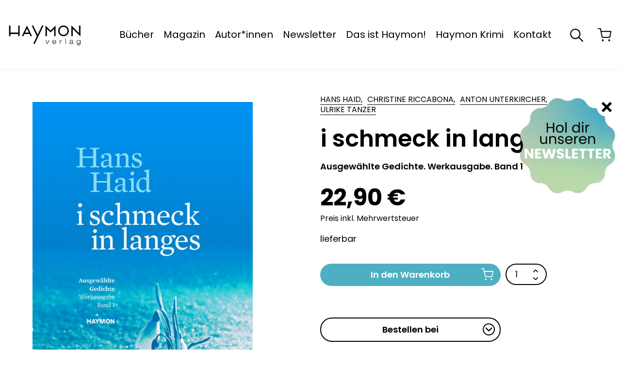

--- FILE ---
content_type: text/html; charset=UTF-8
request_url: https://www.haymonverlag.at/produkt/i-schmeck-in-langes/
body_size: 33918
content:
<!doctype html>
<html lang="de">
<head>
  <meta charset="UTF-8">
  <meta name="viewport" content="width=device-width, initial-scale=1">
  <link rel="profile" href="https://gmpg.org/xfn/11">

  <meta name="facebook-domain-verification" content="19q5z43w8vvw7wosu139rvfh7ml2yk">

  <link rel="preload" href="https://www.haymonverlag.at/wp-content/themes/theme/assets/fonts/poppins-v20-latin-100.woff2?v=1" as="font" type="font/woff2" crossorigin>
  <link rel="preload" href="https://www.haymonverlag.at/wp-content/themes/theme/assets/fonts/poppins-v20-latin-200.woff2?v=1" as="font" type="font/woff2" crossorigin>
  <link rel="preload" href="https://www.haymonverlag.at/wp-content/themes/theme/assets/fonts/poppins-v20-latin-300.woff2?v=1" as="font" type="font/woff2" crossorigin>
  <link rel="preload" href="https://www.haymonverlag.at/wp-content/themes/theme/assets/fonts/poppins-v20-latin-500.woff2?v=1" as="font" type="font/woff2" crossorigin>
  <link rel="preload" href="https://www.haymonverlag.at/wp-content/themes/theme/assets/fonts/poppins-v20-latin-600.woff2?v=1" as="font" type="font/woff2" crossorigin>
  <link rel="preload" href="https://www.haymonverlag.at/wp-content/themes/theme/assets/fonts/poppins-v20-latin-700.woff2?v=1" as="font" type="font/woff2" crossorigin>
  <link rel="preload" href="https://www.haymonverlag.at/wp-content/themes/theme/assets/fonts/poppins-v20-latin-800.woff2?v=1" as="font" type="font/woff2" crossorigin>
  <link rel="preload" href="https://www.haymonverlag.at/wp-content/themes/theme/assets/fonts/poppins-v20-latin-900.woff2?v=1" as="font" type="font/woff2" crossorigin>
  <link rel="preload" href="https://www.haymonverlag.at/wp-content/themes/theme/assets/fonts/poppins-v20-latin-italic.woff2?v=1" as="font" type="font/woff2" crossorigin>
  <link rel="preload" href="https://www.haymonverlag.at/wp-content/themes/theme/assets/fonts/poppins-v20-latin-regular.woff2?v=1" as="font" type="font/woff2" crossorigin>

  <meta name='robots' content='index, follow, max-image-preview:large, max-snippet:-1, max-video-preview:-1' />

	<!-- This site is optimized with the Yoast SEO plugin v26.6 - https://yoast.com/wordpress/plugins/seo/ -->
	<title>i schmeck in langes - Haymon Verlag</title>
	<link rel="canonical" href="https://www.haymonverlag.at/produkt/i-schmeck-in-langes/" />
	<meta property="og:locale" content="de_DE" />
	<meta property="og:type" content="article" />
	<meta property="og:title" content="i schmeck in langes - Haymon Verlag" />
	<meta property="og:description" content="Authentisch, kritisch, kraftvoll: Poesie von Hans Haid." />
	<meta property="og:url" content="https://www.haymonverlag.at/produkt/i-schmeck-in-langes/" />
	<meta property="og:site_name" content="Haymon Verlag" />
	<meta property="article:publisher" content="https://www.facebook.com/HaymonVerlag" />
	<meta property="article:modified_time" content="2026-01-24T04:49:37+00:00" />
	<meta property="og:image" content="https://www.haymonverlag.at/wp-content/uploads/2022/06/7296.jpg" />
	<meta property="og:image:width" content="900" />
	<meta property="og:image:height" content="1475" />
	<meta property="og:image:type" content="image/jpeg" />
	<meta name="twitter:card" content="summary_large_image" />
	<meta name="twitter:label1" content="Geschätzte Lesezeit" />
	<meta name="twitter:data1" content="1 Minute" />
	<script type="application/ld+json" class="yoast-schema-graph">{"@context":"https://schema.org","@graph":[{"@type":"WebPage","@id":"https://www.haymonverlag.at/produkt/i-schmeck-in-langes/","url":"https://www.haymonverlag.at/produkt/i-schmeck-in-langes/","name":"i schmeck in langes - Haymon Verlag","isPartOf":{"@id":"https://www.haymonverlag.at/#website"},"primaryImageOfPage":{"@id":"https://www.haymonverlag.at/produkt/i-schmeck-in-langes/#primaryimage"},"image":{"@id":"https://www.haymonverlag.at/produkt/i-schmeck-in-langes/#primaryimage"},"thumbnailUrl":"https://www.haymonverlag.at/wp-content/uploads/2022/06/7296.jpg","datePublished":"2022-06-28T13:28:17+00:00","dateModified":"2026-01-24T04:49:37+00:00","breadcrumb":{"@id":"https://www.haymonverlag.at/produkt/i-schmeck-in-langes/#breadcrumb"},"inLanguage":"de","potentialAction":[{"@type":"ReadAction","target":["https://www.haymonverlag.at/produkt/i-schmeck-in-langes/"]}]},{"@type":"ImageObject","inLanguage":"de","@id":"https://www.haymonverlag.at/produkt/i-schmeck-in-langes/#primaryimage","url":"https://www.haymonverlag.at/wp-content/uploads/2022/06/7296.jpg","contentUrl":"https://www.haymonverlag.at/wp-content/uploads/2022/06/7296.jpg","width":900,"height":1475},{"@type":"BreadcrumbList","@id":"https://www.haymonverlag.at/produkt/i-schmeck-in-langes/#breadcrumb","itemListElement":[{"@type":"ListItem","position":1,"name":"Startseite","item":"https://www.haymonverlag.at/"},{"@type":"ListItem","position":2,"name":"Bücher","item":"https://www.haymonverlag.at/buecher/"},{"@type":"ListItem","position":3,"name":"i schmeck in langes"}]},{"@type":"WebSite","@id":"https://www.haymonverlag.at/#website","url":"https://www.haymonverlag.at/","name":"Haymon Verlag","description":"","publisher":{"@id":"https://www.haymonverlag.at/#organization"},"potentialAction":[{"@type":"SearchAction","target":{"@type":"EntryPoint","urlTemplate":"https://www.haymonverlag.at/?s={search_term_string}"},"query-input":{"@type":"PropertyValueSpecification","valueRequired":true,"valueName":"search_term_string"}}],"inLanguage":"de"},{"@type":"Organization","@id":"https://www.haymonverlag.at/#organization","name":"Haymon Verlag","url":"https://www.haymonverlag.at/","logo":{"@type":"ImageObject","inLanguage":"de","@id":"https://www.haymonverlag.at/#/schema/logo/image/","url":"https://www.haymonverlag.at/wp-content/uploads/2022/06/haymon_logo-01.svg","contentUrl":"https://www.haymonverlag.at/wp-content/uploads/2022/06/haymon_logo-01.svg","width":"1024","height":"1024","caption":"Haymon Verlag"},"image":{"@id":"https://www.haymonverlag.at/#/schema/logo/image/"},"sameAs":["https://www.facebook.com/HaymonVerlag"]}]}</script>
	<!-- / Yoast SEO plugin. -->



<link rel="alternate" type="application/rss+xml" title="Haymon Verlag &raquo; Feed" href="https://www.haymonverlag.at/feed/" />
<link rel="alternate" title="oEmbed (JSON)" type="application/json+oembed" href="https://www.haymonverlag.at/wp-json/oembed/1.0/embed?url=https%3A%2F%2Fwww.haymonverlag.at%2Fprodukt%2Fi-schmeck-in-langes%2F" />
<link rel="alternate" title="oEmbed (XML)" type="text/xml+oembed" href="https://www.haymonverlag.at/wp-json/oembed/1.0/embed?url=https%3A%2F%2Fwww.haymonverlag.at%2Fprodukt%2Fi-schmeck-in-langes%2F&#038;format=xml" />
<style id='wp-img-auto-sizes-contain-inline-css' type='text/css'>
img:is([sizes=auto i],[sizes^="auto," i]){contain-intrinsic-size:3000px 1500px}
/*# sourceURL=wp-img-auto-sizes-contain-inline-css */
</style>
<link rel='stylesheet' id='sbr_styles-css' href='https://www.haymonverlag.at/wp-content/plugins/reviews-feed/assets/css/sbr-styles.min.css?ver=2.1.1' type='text/css' media='all' />
<link rel='stylesheet' id='sbi_styles-css' href='https://www.haymonverlag.at/wp-content/plugins/instagram-feed/css/sbi-styles.min.css?ver=6.10.0' type='text/css' media='all' />
<style id='wp-emoji-styles-inline-css' type='text/css'>

	img.wp-smiley, img.emoji {
		display: inline !important;
		border: none !important;
		box-shadow: none !important;
		height: 1em !important;
		width: 1em !important;
		margin: 0 0.07em !important;
		vertical-align: -0.1em !important;
		background: none !important;
		padding: 0 !important;
	}
/*# sourceURL=wp-emoji-styles-inline-css */
</style>
<style id='wp-block-library-inline-css' type='text/css'>
:root{--wp-block-synced-color:#7a00df;--wp-block-synced-color--rgb:122,0,223;--wp-bound-block-color:var(--wp-block-synced-color);--wp-editor-canvas-background:#ddd;--wp-admin-theme-color:#007cba;--wp-admin-theme-color--rgb:0,124,186;--wp-admin-theme-color-darker-10:#006ba1;--wp-admin-theme-color-darker-10--rgb:0,107,160.5;--wp-admin-theme-color-darker-20:#005a87;--wp-admin-theme-color-darker-20--rgb:0,90,135;--wp-admin-border-width-focus:2px}@media (min-resolution:192dpi){:root{--wp-admin-border-width-focus:1.5px}}.wp-element-button{cursor:pointer}:root .has-very-light-gray-background-color{background-color:#eee}:root .has-very-dark-gray-background-color{background-color:#313131}:root .has-very-light-gray-color{color:#eee}:root .has-very-dark-gray-color{color:#313131}:root .has-vivid-green-cyan-to-vivid-cyan-blue-gradient-background{background:linear-gradient(135deg,#00d084,#0693e3)}:root .has-purple-crush-gradient-background{background:linear-gradient(135deg,#34e2e4,#4721fb 50%,#ab1dfe)}:root .has-hazy-dawn-gradient-background{background:linear-gradient(135deg,#faaca8,#dad0ec)}:root .has-subdued-olive-gradient-background{background:linear-gradient(135deg,#fafae1,#67a671)}:root .has-atomic-cream-gradient-background{background:linear-gradient(135deg,#fdd79a,#004a59)}:root .has-nightshade-gradient-background{background:linear-gradient(135deg,#330968,#31cdcf)}:root .has-midnight-gradient-background{background:linear-gradient(135deg,#020381,#2874fc)}:root{--wp--preset--font-size--normal:16px;--wp--preset--font-size--huge:42px}.has-regular-font-size{font-size:1em}.has-larger-font-size{font-size:2.625em}.has-normal-font-size{font-size:var(--wp--preset--font-size--normal)}.has-huge-font-size{font-size:var(--wp--preset--font-size--huge)}.has-text-align-center{text-align:center}.has-text-align-left{text-align:left}.has-text-align-right{text-align:right}.has-fit-text{white-space:nowrap!important}#end-resizable-editor-section{display:none}.aligncenter{clear:both}.items-justified-left{justify-content:flex-start}.items-justified-center{justify-content:center}.items-justified-right{justify-content:flex-end}.items-justified-space-between{justify-content:space-between}.screen-reader-text{border:0;clip-path:inset(50%);height:1px;margin:-1px;overflow:hidden;padding:0;position:absolute;width:1px;word-wrap:normal!important}.screen-reader-text:focus{background-color:#ddd;clip-path:none;color:#444;display:block;font-size:1em;height:auto;left:5px;line-height:normal;padding:15px 23px 14px;text-decoration:none;top:5px;width:auto;z-index:100000}html :where(.has-border-color){border-style:solid}html :where([style*=border-top-color]){border-top-style:solid}html :where([style*=border-right-color]){border-right-style:solid}html :where([style*=border-bottom-color]){border-bottom-style:solid}html :where([style*=border-left-color]){border-left-style:solid}html :where([style*=border-width]){border-style:solid}html :where([style*=border-top-width]){border-top-style:solid}html :where([style*=border-right-width]){border-right-style:solid}html :where([style*=border-bottom-width]){border-bottom-style:solid}html :where([style*=border-left-width]){border-left-style:solid}html :where(img[class*=wp-image-]){height:auto;max-width:100%}:where(figure){margin:0 0 1em}html :where(.is-position-sticky){--wp-admin--admin-bar--position-offset:var(--wp-admin--admin-bar--height,0px)}@media screen and (max-width:600px){html :where(.is-position-sticky){--wp-admin--admin-bar--position-offset:0px}}

/*# sourceURL=wp-block-library-inline-css */
</style><style id='global-styles-inline-css' type='text/css'>
:root{--wp--preset--aspect-ratio--square: 1;--wp--preset--aspect-ratio--4-3: 4/3;--wp--preset--aspect-ratio--3-4: 3/4;--wp--preset--aspect-ratio--3-2: 3/2;--wp--preset--aspect-ratio--2-3: 2/3;--wp--preset--aspect-ratio--16-9: 16/9;--wp--preset--aspect-ratio--9-16: 9/16;--wp--preset--color--black: #000000;--wp--preset--color--cyan-bluish-gray: #abb8c3;--wp--preset--color--white: #ffffff;--wp--preset--color--pale-pink: #f78da7;--wp--preset--color--vivid-red: #cf2e2e;--wp--preset--color--luminous-vivid-orange: #ff6900;--wp--preset--color--luminous-vivid-amber: #fcb900;--wp--preset--color--light-green-cyan: #7bdcb5;--wp--preset--color--vivid-green-cyan: #00d084;--wp--preset--color--pale-cyan-blue: #8ed1fc;--wp--preset--color--vivid-cyan-blue: #0693e3;--wp--preset--color--vivid-purple: #9b51e0;--wp--preset--gradient--vivid-cyan-blue-to-vivid-purple: linear-gradient(135deg,rgb(6,147,227) 0%,rgb(155,81,224) 100%);--wp--preset--gradient--light-green-cyan-to-vivid-green-cyan: linear-gradient(135deg,rgb(122,220,180) 0%,rgb(0,208,130) 100%);--wp--preset--gradient--luminous-vivid-amber-to-luminous-vivid-orange: linear-gradient(135deg,rgb(252,185,0) 0%,rgb(255,105,0) 100%);--wp--preset--gradient--luminous-vivid-orange-to-vivid-red: linear-gradient(135deg,rgb(255,105,0) 0%,rgb(207,46,46) 100%);--wp--preset--gradient--very-light-gray-to-cyan-bluish-gray: linear-gradient(135deg,rgb(238,238,238) 0%,rgb(169,184,195) 100%);--wp--preset--gradient--cool-to-warm-spectrum: linear-gradient(135deg,rgb(74,234,220) 0%,rgb(151,120,209) 20%,rgb(207,42,186) 40%,rgb(238,44,130) 60%,rgb(251,105,98) 80%,rgb(254,248,76) 100%);--wp--preset--gradient--blush-light-purple: linear-gradient(135deg,rgb(255,206,236) 0%,rgb(152,150,240) 100%);--wp--preset--gradient--blush-bordeaux: linear-gradient(135deg,rgb(254,205,165) 0%,rgb(254,45,45) 50%,rgb(107,0,62) 100%);--wp--preset--gradient--luminous-dusk: linear-gradient(135deg,rgb(255,203,112) 0%,rgb(199,81,192) 50%,rgb(65,88,208) 100%);--wp--preset--gradient--pale-ocean: linear-gradient(135deg,rgb(255,245,203) 0%,rgb(182,227,212) 50%,rgb(51,167,181) 100%);--wp--preset--gradient--electric-grass: linear-gradient(135deg,rgb(202,248,128) 0%,rgb(113,206,126) 100%);--wp--preset--gradient--midnight: linear-gradient(135deg,rgb(2,3,129) 0%,rgb(40,116,252) 100%);--wp--preset--font-size--small: 13px;--wp--preset--font-size--medium: 20px;--wp--preset--font-size--large: 36px;--wp--preset--font-size--x-large: 42px;--wp--preset--spacing--20: 0.44rem;--wp--preset--spacing--30: 0.67rem;--wp--preset--spacing--40: 1rem;--wp--preset--spacing--50: 1.5rem;--wp--preset--spacing--60: 2.25rem;--wp--preset--spacing--70: 3.38rem;--wp--preset--spacing--80: 5.06rem;--wp--preset--shadow--natural: 6px 6px 9px rgba(0, 0, 0, 0.2);--wp--preset--shadow--deep: 12px 12px 50px rgba(0, 0, 0, 0.4);--wp--preset--shadow--sharp: 6px 6px 0px rgba(0, 0, 0, 0.2);--wp--preset--shadow--outlined: 6px 6px 0px -3px rgb(255, 255, 255), 6px 6px rgb(0, 0, 0);--wp--preset--shadow--crisp: 6px 6px 0px rgb(0, 0, 0);}:where(.is-layout-flex){gap: 0.5em;}:where(.is-layout-grid){gap: 0.5em;}body .is-layout-flex{display: flex;}.is-layout-flex{flex-wrap: wrap;align-items: center;}.is-layout-flex > :is(*, div){margin: 0;}body .is-layout-grid{display: grid;}.is-layout-grid > :is(*, div){margin: 0;}:where(.wp-block-columns.is-layout-flex){gap: 2em;}:where(.wp-block-columns.is-layout-grid){gap: 2em;}:where(.wp-block-post-template.is-layout-flex){gap: 1.25em;}:where(.wp-block-post-template.is-layout-grid){gap: 1.25em;}.has-black-color{color: var(--wp--preset--color--black) !important;}.has-cyan-bluish-gray-color{color: var(--wp--preset--color--cyan-bluish-gray) !important;}.has-white-color{color: var(--wp--preset--color--white) !important;}.has-pale-pink-color{color: var(--wp--preset--color--pale-pink) !important;}.has-vivid-red-color{color: var(--wp--preset--color--vivid-red) !important;}.has-luminous-vivid-orange-color{color: var(--wp--preset--color--luminous-vivid-orange) !important;}.has-luminous-vivid-amber-color{color: var(--wp--preset--color--luminous-vivid-amber) !important;}.has-light-green-cyan-color{color: var(--wp--preset--color--light-green-cyan) !important;}.has-vivid-green-cyan-color{color: var(--wp--preset--color--vivid-green-cyan) !important;}.has-pale-cyan-blue-color{color: var(--wp--preset--color--pale-cyan-blue) !important;}.has-vivid-cyan-blue-color{color: var(--wp--preset--color--vivid-cyan-blue) !important;}.has-vivid-purple-color{color: var(--wp--preset--color--vivid-purple) !important;}.has-black-background-color{background-color: var(--wp--preset--color--black) !important;}.has-cyan-bluish-gray-background-color{background-color: var(--wp--preset--color--cyan-bluish-gray) !important;}.has-white-background-color{background-color: var(--wp--preset--color--white) !important;}.has-pale-pink-background-color{background-color: var(--wp--preset--color--pale-pink) !important;}.has-vivid-red-background-color{background-color: var(--wp--preset--color--vivid-red) !important;}.has-luminous-vivid-orange-background-color{background-color: var(--wp--preset--color--luminous-vivid-orange) !important;}.has-luminous-vivid-amber-background-color{background-color: var(--wp--preset--color--luminous-vivid-amber) !important;}.has-light-green-cyan-background-color{background-color: var(--wp--preset--color--light-green-cyan) !important;}.has-vivid-green-cyan-background-color{background-color: var(--wp--preset--color--vivid-green-cyan) !important;}.has-pale-cyan-blue-background-color{background-color: var(--wp--preset--color--pale-cyan-blue) !important;}.has-vivid-cyan-blue-background-color{background-color: var(--wp--preset--color--vivid-cyan-blue) !important;}.has-vivid-purple-background-color{background-color: var(--wp--preset--color--vivid-purple) !important;}.has-black-border-color{border-color: var(--wp--preset--color--black) !important;}.has-cyan-bluish-gray-border-color{border-color: var(--wp--preset--color--cyan-bluish-gray) !important;}.has-white-border-color{border-color: var(--wp--preset--color--white) !important;}.has-pale-pink-border-color{border-color: var(--wp--preset--color--pale-pink) !important;}.has-vivid-red-border-color{border-color: var(--wp--preset--color--vivid-red) !important;}.has-luminous-vivid-orange-border-color{border-color: var(--wp--preset--color--luminous-vivid-orange) !important;}.has-luminous-vivid-amber-border-color{border-color: var(--wp--preset--color--luminous-vivid-amber) !important;}.has-light-green-cyan-border-color{border-color: var(--wp--preset--color--light-green-cyan) !important;}.has-vivid-green-cyan-border-color{border-color: var(--wp--preset--color--vivid-green-cyan) !important;}.has-pale-cyan-blue-border-color{border-color: var(--wp--preset--color--pale-cyan-blue) !important;}.has-vivid-cyan-blue-border-color{border-color: var(--wp--preset--color--vivid-cyan-blue) !important;}.has-vivid-purple-border-color{border-color: var(--wp--preset--color--vivid-purple) !important;}.has-vivid-cyan-blue-to-vivid-purple-gradient-background{background: var(--wp--preset--gradient--vivid-cyan-blue-to-vivid-purple) !important;}.has-light-green-cyan-to-vivid-green-cyan-gradient-background{background: var(--wp--preset--gradient--light-green-cyan-to-vivid-green-cyan) !important;}.has-luminous-vivid-amber-to-luminous-vivid-orange-gradient-background{background: var(--wp--preset--gradient--luminous-vivid-amber-to-luminous-vivid-orange) !important;}.has-luminous-vivid-orange-to-vivid-red-gradient-background{background: var(--wp--preset--gradient--luminous-vivid-orange-to-vivid-red) !important;}.has-very-light-gray-to-cyan-bluish-gray-gradient-background{background: var(--wp--preset--gradient--very-light-gray-to-cyan-bluish-gray) !important;}.has-cool-to-warm-spectrum-gradient-background{background: var(--wp--preset--gradient--cool-to-warm-spectrum) !important;}.has-blush-light-purple-gradient-background{background: var(--wp--preset--gradient--blush-light-purple) !important;}.has-blush-bordeaux-gradient-background{background: var(--wp--preset--gradient--blush-bordeaux) !important;}.has-luminous-dusk-gradient-background{background: var(--wp--preset--gradient--luminous-dusk) !important;}.has-pale-ocean-gradient-background{background: var(--wp--preset--gradient--pale-ocean) !important;}.has-electric-grass-gradient-background{background: var(--wp--preset--gradient--electric-grass) !important;}.has-midnight-gradient-background{background: var(--wp--preset--gradient--midnight) !important;}.has-small-font-size{font-size: var(--wp--preset--font-size--small) !important;}.has-medium-font-size{font-size: var(--wp--preset--font-size--medium) !important;}.has-large-font-size{font-size: var(--wp--preset--font-size--large) !important;}.has-x-large-font-size{font-size: var(--wp--preset--font-size--x-large) !important;}
/*# sourceURL=global-styles-inline-css */
</style>

<style id='classic-theme-styles-inline-css' type='text/css'>
/*! This file is auto-generated */
.wp-block-button__link{color:#fff;background-color:#32373c;border-radius:9999px;box-shadow:none;text-decoration:none;padding:calc(.667em + 2px) calc(1.333em + 2px);font-size:1.125em}.wp-block-file__button{background:#32373c;color:#fff;text-decoration:none}
/*# sourceURL=/wp-includes/css/classic-themes.min.css */
</style>
<link rel='stylesheet' id='ctf_styles-css' href='https://www.haymonverlag.at/wp-content/plugins/custom-twitter-feeds/css/ctf-styles.min.css?ver=2.3.1' type='text/css' media='all' />
<style id='woocommerce-inline-inline-css' type='text/css'>
.woocommerce form .form-row .required { visibility: visible; }
/*# sourceURL=woocommerce-inline-inline-css */
</style>
<link data-minify="1" rel='stylesheet' id='haymon-style-css' href='https://www.haymonverlag.at/wp-content/cache/min/1/wp-content/themes/theme/style.css?ver=1768419969' type='text/css' media='all' />
<link data-minify="1" rel='stylesheet' id='borlabs-cookie-custom-css' href='https://www.haymonverlag.at/wp-content/cache/min/1/wp-content/cache/borlabs-cookie/1/borlabs-cookie-1-de.css?ver=1768419969' type='text/css' media='all' />
<link data-minify="1" rel='stylesheet' id='wc_stripe_express_checkout_style-css' href='https://www.haymonverlag.at/wp-content/cache/min/1/wp-content/plugins/woocommerce-gateway-stripe/build/express-checkout.css?ver=1768420023' type='text/css' media='all' />
<script type="text/javascript" src="https://www.haymonverlag.at/wp-includes/js/jquery/jquery.min.js?ver=3.7.1" id="jquery-core-js" data-rocket-defer defer></script>
<script type="text/javascript" src="https://www.haymonverlag.at/wp-includes/js/jquery/jquery-migrate.min.js?ver=3.4.1" id="jquery-migrate-js" data-rocket-defer defer></script>
<script type="text/javascript" src="https://www.haymonverlag.at/wp-content/plugins/woocommerce/assets/js/zoom/jquery.zoom.min.js?ver=1.7.21-wc.10.4.3" id="wc-zoom-js" defer="defer" data-wp-strategy="defer"></script>
<script type="text/javascript" id="wc-single-product-js-extra">
/* <![CDATA[ */
var wc_single_product_params = {"i18n_required_rating_text":"Bitte w\u00e4hle eine Bewertung","i18n_rating_options":["1 von 5\u00a0Sternen","2 von 5\u00a0Sternen","3 von 5\u00a0Sternen","4 von 5\u00a0Sternen","5 von 5\u00a0Sternen"],"i18n_product_gallery_trigger_text":"Bildergalerie im Vollbildmodus anzeigen","review_rating_required":"yes","flexslider":{"rtl":false,"animation":"slide","smoothHeight":true,"directionNav":false,"controlNav":"thumbnails","slideshow":false,"animationSpeed":500,"animationLoop":false,"allowOneSlide":false},"zoom_enabled":"1","zoom_options":[],"photoswipe_enabled":"","photoswipe_options":{"shareEl":false,"closeOnScroll":false,"history":false,"hideAnimationDuration":0,"showAnimationDuration":0},"flexslider_enabled":""};
//# sourceURL=wc-single-product-js-extra
/* ]]> */
</script>
<script type="text/javascript" src="https://www.haymonverlag.at/wp-content/plugins/woocommerce/assets/js/frontend/single-product.min.js?ver=10.4.3" id="wc-single-product-js" defer="defer" data-wp-strategy="defer"></script>
<script type="text/javascript" src="https://www.haymonverlag.at/wp-content/plugins/woocommerce/assets/js/jquery-blockui/jquery.blockUI.min.js?ver=2.7.0-wc.10.4.3" id="wc-jquery-blockui-js" defer="defer" data-wp-strategy="defer"></script>
<script type="text/javascript" src="https://www.haymonverlag.at/wp-content/plugins/woocommerce/assets/js/js-cookie/js.cookie.min.js?ver=2.1.4-wc.10.4.3" id="wc-js-cookie-js" defer="defer" data-wp-strategy="defer"></script>
<script type="text/javascript" id="woocommerce-js-extra">
/* <![CDATA[ */
var woocommerce_params = {"ajax_url":"/wp-admin/admin-ajax.php","wc_ajax_url":"/?wc-ajax=%%endpoint%%","i18n_password_show":"Passwort anzeigen","i18n_password_hide":"Passwort ausblenden"};
//# sourceURL=woocommerce-js-extra
/* ]]> */
</script>
<script type="text/javascript" src="https://www.haymonverlag.at/wp-content/plugins/woocommerce/assets/js/frontend/woocommerce.min.js?ver=10.4.3" id="woocommerce-js" defer="defer" data-wp-strategy="defer"></script>
<script data-no-optimize="1" data-no-minify="1" data-cfasync="false" nowprocket type="text/javascript" src="https://www.haymonverlag.at/wp-content/cache/borlabs-cookie/1/borlabs-cookie-config-de.json.js?ver=3.3.23-83" id="borlabs-cookie-config-js"></script>
<script data-no-optimize="1" data-no-minify="1" data-cfasync="false" nowprocket type="text/javascript" src="https://www.haymonverlag.at/wp-content/plugins/borlabs-cookie/assets/javascript/borlabs-cookie-prioritize.min.js?ver=3.3.23" id="borlabs-cookie-prioritize-js"></script>
<script type="text/javascript" id="wc-gzd-unit-price-observer-queue-js-extra">
/* <![CDATA[ */
var wc_gzd_unit_price_observer_queue_params = {"ajax_url":"/wp-admin/admin-ajax.php","wc_ajax_url":"/?wc-ajax=%%endpoint%%","refresh_unit_price_nonce":"5ee62c2f90"};
//# sourceURL=wc-gzd-unit-price-observer-queue-js-extra
/* ]]> */
</script>
<script data-minify="1" type="text/javascript" src="https://www.haymonverlag.at/wp-content/cache/min/1/wp-content/plugins/woocommerce-germanized/build/static/unit-price-observer-queue.js?ver=1768420023" id="wc-gzd-unit-price-observer-queue-js" defer="defer" data-wp-strategy="defer"></script>
<script type="text/javascript" src="https://www.haymonverlag.at/wp-content/plugins/woocommerce/assets/js/accounting/accounting.min.js?ver=0.4.2" id="wc-accounting-js" data-rocket-defer defer></script>
<script type="text/javascript" id="wc-gzd-unit-price-observer-js-extra">
/* <![CDATA[ */
var wc_gzd_unit_price_observer_params = {"wrapper":".product","price_selector":{"p.price":{"is_total_price":false,"is_primary_selector":true,"quantity_selector":""}},"replace_price":"1","product_id":"2279","price_decimal_sep":",","price_thousand_sep":".","qty_selector":"input.quantity, input.qty","refresh_on_load":""};
//# sourceURL=wc-gzd-unit-price-observer-js-extra
/* ]]> */
</script>
<script data-minify="1" type="text/javascript" src="https://www.haymonverlag.at/wp-content/cache/min/1/wp-content/plugins/woocommerce-germanized/build/static/unit-price-observer.js?ver=1768420023" id="wc-gzd-unit-price-observer-js" defer="defer" data-wp-strategy="defer"></script>
<link rel="https://api.w.org/" href="https://www.haymonverlag.at/wp-json/" /><link rel="alternate" title="JSON" type="application/json" href="https://www.haymonverlag.at/wp-json/wp/v2/product/2279" /><link rel="EditURI" type="application/rsd+xml" title="RSD" href="https://www.haymonverlag.at/xmlrpc.php?rsd" />
<meta name="generator" content="WordPress 6.9" />
<meta name="generator" content="WooCommerce 10.4.3" />
<link rel='shortlink' href='https://www.haymonverlag.at/?p=2279' />
	<noscript><style>.woocommerce-product-gallery{ opacity: 1 !important; }</style></noscript>
	<link rel="icon" href="https://www.haymonverlag.at/wp-content/uploads/2022/07/cropped-haymon_verlag_favicon_1_klein-32x32.png" sizes="32x32" />
<link rel="icon" href="https://www.haymonverlag.at/wp-content/uploads/2022/07/cropped-haymon_verlag_favicon_1_klein-192x192.png" sizes="192x192" />
<link rel="apple-touch-icon" href="https://www.haymonverlag.at/wp-content/uploads/2022/07/cropped-haymon_verlag_favicon_1_klein-180x180.png" />
<meta name="msapplication-TileImage" content="https://www.haymonverlag.at/wp-content/uploads/2022/07/cropped-haymon_verlag_favicon_1_klein-270x270.png" />
<noscript><style id="rocket-lazyload-nojs-css">.rll-youtube-player, [data-lazy-src]{display:none !important;}</style></noscript><link data-minify="1" rel='stylesheet' id='wc-stripe-blocks-checkout-style-css' href='https://www.haymonverlag.at/wp-content/cache/min/1/wp-content/plugins/woocommerce-gateway-stripe/build/upe-blocks.css?ver=1768419969' type='text/css' media='all' />
<link data-minify="1" rel='stylesheet' id='wc-blocks-style-css' href='https://www.haymonverlag.at/wp-content/cache/min/1/wp-content/plugins/woocommerce/assets/client/blocks/wc-blocks.css?ver=1768419969' type='text/css' media='all' />
<link data-minify="1" rel='stylesheet' id='wc-stripe-upe-classic-css' href='https://www.haymonverlag.at/wp-content/cache/min/1/wp-content/plugins/woocommerce-gateway-stripe/build/upe-classic.css?ver=1768420023' type='text/css' media='all' />
<link data-minify="1" rel='stylesheet' id='stripelink_styles-css' href='https://www.haymonverlag.at/wp-content/cache/min/1/wp-content/plugins/woocommerce-gateway-stripe/assets/css/stripe-link.css?ver=1768420023' type='text/css' media='all' />
<meta name="generator" content="WP Rocket 3.20.2" data-wpr-features="wpr_defer_js wpr_minify_js wpr_lazyload_images wpr_minify_css wpr_preload_links wpr_desktop" /></head>

<body class="wp-singular product-template-default single single-product postid-2279 wp-theme-theme theme-theme woocommerce woocommerce-page woocommerce-no-js">

<div data-rocket-location-hash="19d9efc3dd8cd546ea25b130769a2167" id="page" class="c-main-site">
  <header data-rocket-location-hash="c98d03bbf29b62dca51f23e088cc082e" class="c-main-header">
    <div data-rocket-location-hash="e3e98ef2d80ad9519d78dbc60dbefc29" class=" c-main-header__container">
      <div class="c-main-header__inner">

        <a class="c-main-header__logo" href="https://www.haymonverlag.at">
          <img width="1" height="1" src="data:image/svg+xml,%3Csvg%20xmlns='http://www.w3.org/2000/svg'%20viewBox='0%200%201%201'%3E%3C/svg%3E" class="c-main-header__logo-img" alt="" decoding="async" data-lazy-src="https://www.haymonverlag.at/wp-content/uploads/2022/06/haymon_logo-01.svg" /><noscript><img width="1" height="1" src="https://www.haymonverlag.at/wp-content/uploads/2022/06/haymon_logo-01.svg" class="c-main-header__logo-img" alt="" decoding="async" /></noscript>        </a>

        <div data-rocket-location-hash="8bfcd98f8f0f437ebd70eb26e9f4b836" class="l-container">
          <nav class="c-main-navigation">
            <div class="c-main-navigation__menu-container"><ul id="primary-menu" class="c-main-navigation__menu"><li id="menu-item-103" class="menu-item menu-item-type-post_type menu-item-object-page menu-item-has-children current_page_parent menu-item-103"><a href="https://www.haymonverlag.at/buecher/">Bücher</a>
<ul class="sub-menu">
	<li id="menu-item-2800" class="menu-item menu-item-type-taxonomy menu-item-object-product_cat current-product-ancestor current-menu-parent current-product-parent menu-item-2800"><a href="https://www.haymonverlag.at/produkt-kategorie/neue-buecher/">Neue Bücher</a></li>
	<li id="menu-item-2798" class="menu-item menu-item-type-taxonomy menu-item-object-product_cat current-product-ancestor current-menu-parent current-product-parent menu-item-2798"><a href="https://www.haymonverlag.at/produkt-kategorie/literatur/">Literatur</a></li>
	<li id="menu-item-2799" class="menu-item menu-item-type-taxonomy menu-item-object-product_cat menu-item-2799"><a href="https://www.haymonverlag.at/produkt-kategorie/sachbuch/">Sachbuch</a></li>
	<li id="menu-item-2801" class="menu-item menu-item-type-taxonomy menu-item-object-product_cat menu-item-2801"><a href="https://www.haymonverlag.at/produkt-kategorie/krimi/">Krimi</a></li>
</ul>
<div class='sub-menu-chevron-holder'><div class='sub-menu-chevron'></div></div></li>
<li id="menu-item-49" class="menu-item menu-item-type-post_type menu-item-object-page menu-item-49"><a href="https://www.haymonverlag.at/magazin/">Magazin</a></li>
<li id="menu-item-53" class="menu-item menu-item-type-post_type menu-item-object-page menu-item-53"><a href="https://www.haymonverlag.at/autorinnen/">Autor*innen</a></li>
<li id="menu-item-2835" class="menu-item menu-item-type-post_type menu-item-object-page menu-item-2835"><a href="https://www.haymonverlag.at/newsletter/">Newsletter</a></li>
<li id="menu-item-95" class="menu-item menu-item-type-post_type menu-item-object-page menu-item-95"><a href="https://www.haymonverlag.at/das-ist-haymon/">Das ist Haymon!</a></li>
<li id="menu-item-4293" class="menu-item menu-item-type-post_type menu-item-object-page menu-item-4293"><a href="https://www.haymonverlag.at/das-ist-haymon-krimi/">Haymon Krimi</a></li>
<li id="menu-item-3855" class="menu-item menu-item-type-post_type menu-item-object-page menu-item-3855"><a href="https://www.haymonverlag.at/kontakt-aufnehmen/">Kontakt</a></li>
</ul></div>          </nav>
        </div>

        <div class="c-main-header__actions">
                    <div class="c-search__wrapper js-main-header__search ">
            <svg class="c-search__close js-search__close" xmlns="http://www.w3.org/2000/svg" width="38" height="38" viewBox="0 0 38 38"><g transform="translate(-367 -59)"><circle cx="19" cy="19" r="19" transform="translate(367 59)"/><g transform="translate(-1443)"><path d="M-5538-23344v24.469" transform="translate(-10753.094 20492.242) rotate(45)" fill="none" stroke="#fff" stroke-width="2"/><path d="M-5538-23344v24.469" transform="translate(-18585.008 -12503.859) rotate(135)" fill="none" stroke="#fff" stroke-width="2"/></g></g></svg>
            <form action="/" method="GET" class="c-search__form">
              <input type="text"
                     name="s"
                     id="s"
                     value=""
                     data-swplive="true"
                     class="o-input__field js-search__field"
                     placeholder="Suchen..."/>
              <div class="c-search__results"></div>
              <button class="c-search__all-results">Alle Ergebnisse anzeigen<span class="js-search__results-number"></span></button>
            </form>

            <div class="c-main-header__search ">
              <svg class="c-main-header__search-icon" xmlns="http://www.w3.org/2000/svg" width="27" height="27.007" viewBox="0 0 27 27.007"><path d="M31.184,29.545l-7.509-7.58a10.7,10.7,0,1,0-1.624,1.645l7.46,7.53a1.156,1.156,0,0,0,1.631.042A1.163,1.163,0,0,0,31.184,29.545ZM15.265,23.7a8.45,8.45,0,1,1,5.977-2.475A8.4,8.4,0,0,1,15.265,23.7Z" transform="translate(-4.5 -4.493)"/></svg>            </div>
          </div>
          <a class="c-main-header__cart" href="https://www.haymonverlag.at/warenkorb/">
            <svg class="c-main-header__cart-icon" xmlns="http://www.w3.org/2000/svg" width="35" height="33.5" viewBox="0 0 35 33.5"><g transform="translate(1 1)"><path d="M15,31.5A1.5,1.5,0,1,1,13.5,30,1.5,1.5,0,0,1,15,31.5Z" transform="translate(-1.5 -1.5)" fill="none" stroke="#000" stroke-linecap="round" stroke-linejoin="round" stroke-width="2"/><path d="M31.5,31.5A1.5,1.5,0,1,1,30,30,1.5,1.5,0,0,1,31.5,31.5Z" transform="translate(-1.5 -1.5)" fill="none" stroke="#000" stroke-linecap="round" stroke-linejoin="round" stroke-width="2"/><path d="M1.5,1.5h6l4.02,20.085a3,3,0,0,0,3,2.415H29.1a3,3,0,0,0,3-2.415L34.5,9H9" transform="translate(-1.5 -1.5)" fill="none" stroke="#000" stroke-linecap="round" stroke-linejoin="round" stroke-width="2.5"/></g></svg>                      </a>

          <div class="c-main-header__burger-holder is-hidden-xl-up">
            <div class="c-main-header__burger js-main-header-burger">
              <span></span>
              <span></span>
              <span></span>
            </div>
          </div>
        </div>

      </div>
    </div>
  </header>


  <div data-rocket-location-hash="b74a86ab448a53e6d1dc401b394b0dba" id="content" class="c-main-site__content">

	<div data-rocket-location-hash="e80343eeae638b45e11eebf76f81be0a" id="primary" class="content-area"><main id="main" class="site-main">
					
			
<div class="l-container">
  <div class="woocommerce-notices-wrapper"></div>  <div id="product-2279" data-product-id="2279" class="c-single-product product type-product post-2279 status-publish first instock product_cat-neue-buecher product_cat-literatur has-post-thumbnail taxable shipping-taxable purchasable product-type-simple">

    <div class="l-row c-single-product__content-row">
      <div class="l-col l-col-5 l-col-m-12">
        <div class="c-single-product__image-wrapper">
          <div class="woocommerce-product-gallery woocommerce-product-gallery--with-images woocommerce-product-gallery--columns-4 images" data-columns="4" style="opacity: 0; transition: opacity .25s ease-in-out;">
  <figure class="woocommerce-product-gallery__wrapper c-single-product__image">
    <div data-thumb="https://www.haymonverlag.at/wp-content/uploads/2022/06/7296-100x100.jpg" data-thumb-alt="i schmeck in langes" data-thumb-srcset="https://www.haymonverlag.at/wp-content/uploads/2022/06/7296-100x100.jpg 100w, https://www.haymonverlag.at/wp-content/uploads/2022/06/7296-150x150.jpg 150w, https://www.haymonverlag.at/wp-content/uploads/2022/06/7296-300x300.jpg 300w"  data-thumb-sizes="(max-width: 100px) 100vw, 100px" class="woocommerce-product-gallery__image"><a href="https://www.haymonverlag.at/wp-content/uploads/2022/06/7296.jpg"><img width="600" height="983" src="https://www.haymonverlag.at/wp-content/uploads/2022/06/7296-600x983.jpg" class="wp-post-image" alt="i schmeck in langes" data-caption="" data-src="https://www.haymonverlag.at/wp-content/uploads/2022/06/7296.jpg" data-large_image="https://www.haymonverlag.at/wp-content/uploads/2022/06/7296.jpg" data-large_image_width="900" data-large_image_height="1475" decoding="async" fetchpriority="high" srcset="https://www.haymonverlag.at/wp-content/uploads/2022/06/7296-600x983.jpg 600w, https://www.haymonverlag.at/wp-content/uploads/2022/06/7296-183x300.jpg 183w, https://www.haymonverlag.at/wp-content/uploads/2022/06/7296-625x1024.jpg 625w, https://www.haymonverlag.at/wp-content/uploads/2022/06/7296-768x1259.jpg 768w, https://www.haymonverlag.at/wp-content/uploads/2022/06/7296-200x328.jpg 200w, https://www.haymonverlag.at/wp-content/uploads/2022/06/7296.jpg 900w" sizes="(max-width: 600px) 100vw, 600px" /></a></div>
  </figure>
</div>
  <div class="c-single-product__image-buttons has-preview">
          <a class="o-button o-button--gray o-button--block" href="https://www.book2look.com/book/978-3-7099-7296-0&amp;biblettype=html5" target="_blank">
        Blick ins Buch        <svg class="c-single-product__image-button-icon" xmlns="http://www.w3.org/2000/svg" width="34.21" height="25.426" viewBox="0 0 34.21 25.426"><g transform="translate(1 1)"><path d="M1.5,17.713S7.356,6,17.605,6,33.71,17.713,33.71,17.713,27.854,29.426,17.605,29.426,1.5,17.713,1.5,17.713Z" transform="translate(-1.5 -6)" fill="none" stroke="#000" stroke-linecap="round" stroke-linejoin="round" stroke-width="2"/><path d="M28.049,20.774A7.274,7.274,0,1,1,20.774,13.5,7.274,7.274,0,0,1,28.049,20.774Z" transform="translate(-4.669 -9.062)" fill="none" stroke="#000" stroke-linecap="round" stroke-linejoin="round" stroke-width="2"/></g></svg>      </a>
        <a class="o-button o-button--gray o-button--block" href="https://www.haymonverlag.at/?attachment_id=2278" target="_blank">
      Cover      <svg class="c-single-product__image-button-icon" xmlns="http://www.w3.org/2000/svg" width="21.302" height="21.302" viewBox="0 0 21.302 21.302"><g transform="translate(1 1)"><path d="M23.8,22.5v4.289a2.145,2.145,0,0,1-2.145,2.145H6.645A2.145,2.145,0,0,1,4.5,26.789V22.5" transform="translate(-4.5 -9.632)" fill="none" stroke="#000" stroke-linecap="round" stroke-linejoin="round" stroke-width="2"/><path d="M10.5,15l5.362,5.362L21.223,15" transform="translate(-6.211 -7.494)" fill="none" stroke="#000" stroke-linecap="round" stroke-linejoin="round" stroke-width="2"/><path d="M18,17.368V4.5" transform="translate(-8.349 -4.5)" fill="none" stroke="#000" stroke-linecap="round" stroke-linejoin="round" stroke-width="2"/></g></svg>    </a>
  </div>
          </div>
      </div>

      <div class="l-col l-col-6 l-col-offset-1 l-col-l-7 l-col-offset-l-no l-col-m-12">
        <div class="summary entry-summary c-single-product__summary">
            <div class="c-single-product__authors">
        <a class="c-single-product__author" href="https://www.haymonverlag.at/autorinnen-autoren/hans-haid/">
        Hans Haid,       </a>
            <a class="c-single-product__author" href="https://www.haymonverlag.at/autorinnen-autoren/christine-riccabona/">
        Christine Riccabona,       </a>
            <a class="c-single-product__author" href="https://www.haymonverlag.at/autorinnen-autoren/anton-unterkircher-2/">
        Anton Unterkircher,       </a>
            <a class="c-single-product__author" href="https://www.haymonverlag.at/autorinnen-autoren/ulrike-tanzer/">
        Ulrike Tanzer      </a>
        </div>
  <h1 class="product_title entry-title c-single-product__title">i schmeck in langes</h1>  <div class="c-single-product__subtitle">
    Ausgewählte Gedichte. Werkausgabe. Band 1
  </div>
  <p class="price c-single-product__price">
  22,90&nbsp;&euro;</p>
<div class="c-single-product__price-tax">
  Preis inkl. Mehrwertsteuer</div>


<div class="c-single-product__stock is-in-stock">
  lieferbar</div>



<div class="legal-price-info">
	<p class="wc-gzd-additional-info">
					</p>
</div>




  
  <form class="cart c-single-product__cart" action="https://www.haymonverlag.at/produkt/i-schmeck-in-langes/" method="post" enctype='multipart/form-data'>
    
    <button type="submit" name="add-to-cart" value="2279" class="single_add_to_cart_button button alt o-button o-button--blue o-button--block c-single-product__add-to-cart">
      In den Warenkorb      <svg class="c-single-product__add-to-cart-icon" xmlns="http://www.w3.org/2000/svg" width="35" height="33.5" viewBox="0 0 35 33.5"><g transform="translate(1 1)"><path d="M15,31.5A1.5,1.5,0,1,1,13.5,30,1.5,1.5,0,0,1,15,31.5Z" transform="translate(-1.5 -1.5)" fill="none" stroke="#000" stroke-linecap="round" stroke-linejoin="round" stroke-width="2"/><path d="M31.5,31.5A1.5,1.5,0,1,1,30,30,1.5,1.5,0,0,1,31.5,31.5Z" transform="translate(-1.5 -1.5)" fill="none" stroke="#000" stroke-linecap="round" stroke-linejoin="round" stroke-width="2"/><path d="M1.5,1.5h6l4.02,20.085a3,3,0,0,0,3,2.415H29.1a3,3,0,0,0,3-2.415L34.5,9H9" transform="translate(-1.5 -1.5)" fill="none" stroke="#000" stroke-linecap="round" stroke-linejoin="round" stroke-width="2.5"/></g></svg>    </button>

        <div class="quantity o-input c-single-product__quantity">
      <input type="number"
             id="quantity_6975241d537f3"
             class="input-text qty text o-input o-input__field c-single-product__quantity-field js-products__quantity"
             step="1"
             min="1"
                     name="quantity"
             value="1"
             title="Menge"
             placeholder=""
             autocomplete="off">
      <div class="c-single-product__quantity-buttons">
        <div class="c-single-product__quantity-button c-single-product__quantity-button--add">
          <svg class="c-single-product__quantity-button-icon" xmlns="http://www.w3.org/2000/svg" width="9.421" height="16.029" viewBox="0 0 9.421 16.029">  <path d="M13.715.539a1.362,1.362,0,0,1,1.92,0,1.34,1.34,0,0,1,.394.956,1.364,1.364,0,0,1-.4.963L9,9.068a1.355,1.355,0,0,1-1.87-.042L.4,2.318A1.357,1.357,0,0,1,2.318.4l5.7,5.759Z" transform="translate(9.421) rotate(90)" fill="#fff"/></svg>        </div>
        <div class="c-single-product__quantity-button c-single-product__quantity-button--sub">
          <svg class="c-single-product__quantity-button-icon" xmlns="http://www.w3.org/2000/svg" width="9.421" height="16.029" viewBox="0 0 9.421 16.029">  <path d="M13.715.539a1.362,1.362,0,0,1,1.92,0,1.34,1.34,0,0,1,.394.956,1.364,1.364,0,0,1-.4.963L9,9.068a1.355,1.355,0,0,1-1.87-.042L.4,2.318A1.357,1.357,0,0,1,2.318.4l5.7,5.759Z" transform="translate(9.421) rotate(90)" fill="#fff"/></svg>        </div>
      </div>
    </div>
    
      </form>

  		<div id="wc-stripe-express-checkout-element" style="margin-top: 1em;clear:both;display:none;">
			<!-- A Stripe Element will be inserted here. -->
		</div>
		<wc-order-attribution-inputs id="wc-stripe-express-checkout__order-attribution-inputs"></wc-order-attribution-inputs>
<div id="ppcp-recaptcha-v2-container" style="margin:20px 0;"></div>  <div class="c-single-product__order-at">
    <div class="o-button o-button--bordered o-button--block js-single-product__order-at">
      <div class="c-single-product__order-at-title">
        Bestellen bei      </div>
      <svg class="c-single-product__order-at-icon" xmlns="http://www.w3.org/2000/svg" width="29.25" height="29.25" viewBox="0 0 29.25 29.25"><path d="M10.378,14.815a1.362,1.362,0,0,0,0,1.92l6.729,6.708a1.356,1.356,0,0,0,1.87.042l6.63-6.609a1.355,1.355,0,1,0-1.912-1.92L18,20.566l-5.7-5.759A1.356,1.356,0,0,0,10.378,14.815Z" transform="translate(-3.375 -4.413)"/><path d="M3.375,18A14.625,14.625,0,1,0,18,3.375,14.623,14.623,0,0,0,3.375,18ZM26.747,9.253A12.37,12.37,0,1,1,9.253,26.747,12.37,12.37,0,1,1,26.747,9.253Z" transform="translate(-3.375 -3.375)"/></svg>        <div class="c-single-product__order-at-logos">
            <div class="c-single-product__order-at-logos-inner">
                  <a class="c-single-product__order-at-logo" href="http://www.thalia.at/shop/home/artikeldetails/EAN978-3-7099-7296-0" target="_blank">
          <img width="1101" height="244" src="data:image/svg+xml,%3Csvg%20xmlns='http://www.w3.org/2000/svg'%20viewBox='0%200%201101%20244'%3E%3C/svg%3E" class="attachment-small size-small" alt="" decoding="async" data-lazy-srcset="https://www.haymonverlag.at/wp-content/uploads/2022/07/thalia-at-logo_cmyk_neu.webp 1101w, https://www.haymonverlag.at/wp-content/uploads/2022/07/thalia-at-logo_cmyk_neu-300x66.webp 300w, https://www.haymonverlag.at/wp-content/uploads/2022/07/thalia-at-logo_cmyk_neu-1024x227.webp 1024w, https://www.haymonverlag.at/wp-content/uploads/2022/07/thalia-at-logo_cmyk_neu-768x170.webp 768w, https://www.haymonverlag.at/wp-content/uploads/2022/07/thalia-at-logo_cmyk_neu-200x44.webp 200w, https://www.haymonverlag.at/wp-content/uploads/2022/07/thalia-at-logo_cmyk_neu-600x133.webp 600w" data-lazy-sizes="(max-width: 1101px) 100vw, 1101px" data-lazy-src="https://www.haymonverlag.at/wp-content/uploads/2022/07/thalia-at-logo_cmyk_neu.webp" /><noscript><img width="1101" height="244" src="https://www.haymonverlag.at/wp-content/uploads/2022/07/thalia-at-logo_cmyk_neu.webp" class="attachment-small size-small" alt="" decoding="async" srcset="https://www.haymonverlag.at/wp-content/uploads/2022/07/thalia-at-logo_cmyk_neu.webp 1101w, https://www.haymonverlag.at/wp-content/uploads/2022/07/thalia-at-logo_cmyk_neu-300x66.webp 300w, https://www.haymonverlag.at/wp-content/uploads/2022/07/thalia-at-logo_cmyk_neu-1024x227.webp 1024w, https://www.haymonverlag.at/wp-content/uploads/2022/07/thalia-at-logo_cmyk_neu-768x170.webp 768w, https://www.haymonverlag.at/wp-content/uploads/2022/07/thalia-at-logo_cmyk_neu-200x44.webp 200w, https://www.haymonverlag.at/wp-content/uploads/2022/07/thalia-at-logo_cmyk_neu-600x133.webp 600w" sizes="(max-width: 1101px) 100vw, 1101px" /></noscript>        </a>
                        <a class="c-single-product__order-at-logo" href="http://www.tyrolia.at/list?quick=978-3-7099-7296-0" target="_blank">
          <picture class="attachment-small size-small" decoding="async">
<source type="image/webp" data-lazy-srcset="https://www.haymonverlag.at/wp-content/uploads/2022/07/tyrolia-logo_rgb.jpg.webp 1395w, https://www.haymonverlag.at/wp-content/uploads/2022/07/tyrolia-logo_rgb-300x129.jpg.webp 300w, https://www.haymonverlag.at/wp-content/uploads/2022/07/tyrolia-logo_rgb-1024x440.jpg.webp 1024w, https://www.haymonverlag.at/wp-content/uploads/2022/07/tyrolia-logo_rgb-768x330.jpg.webp 768w, https://www.haymonverlag.at/wp-content/uploads/2022/07/tyrolia-logo_rgb-200x86.jpg.webp 200w, https://www.haymonverlag.at/wp-content/uploads/2022/07/tyrolia-logo_rgb-600x258.jpg.webp 600w" sizes="(max-width: 1395px) 100vw, 1395px"/>
<img width="1395" height="600" src="data:image/svg+xml,%3Csvg%20xmlns='http://www.w3.org/2000/svg'%20viewBox='0%200%201395%20600'%3E%3C/svg%3E" alt="" decoding="async" data-lazy-srcset="https://www.haymonverlag.at/wp-content/uploads/2022/07/tyrolia-logo_rgb.jpg 1395w, https://www.haymonverlag.at/wp-content/uploads/2022/07/tyrolia-logo_rgb-300x129.jpg 300w, https://www.haymonverlag.at/wp-content/uploads/2022/07/tyrolia-logo_rgb-1024x440.jpg 1024w, https://www.haymonverlag.at/wp-content/uploads/2022/07/tyrolia-logo_rgb-768x330.jpg 768w, https://www.haymonverlag.at/wp-content/uploads/2022/07/tyrolia-logo_rgb-200x86.jpg 200w, https://www.haymonverlag.at/wp-content/uploads/2022/07/tyrolia-logo_rgb-600x258.jpg 600w" data-lazy-sizes="(max-width: 1395px) 100vw, 1395px" data-lazy-src="https://www.haymonverlag.at/wp-content/uploads/2022/07/tyrolia-logo_rgb.jpg"/><noscript><img width="1395" height="600" src="https://www.haymonverlag.at/wp-content/uploads/2022/07/tyrolia-logo_rgb.jpg" alt="" decoding="async" srcset="https://www.haymonverlag.at/wp-content/uploads/2022/07/tyrolia-logo_rgb.jpg 1395w, https://www.haymonverlag.at/wp-content/uploads/2022/07/tyrolia-logo_rgb-300x129.jpg 300w, https://www.haymonverlag.at/wp-content/uploads/2022/07/tyrolia-logo_rgb-1024x440.jpg 1024w, https://www.haymonverlag.at/wp-content/uploads/2022/07/tyrolia-logo_rgb-768x330.jpg 768w, https://www.haymonverlag.at/wp-content/uploads/2022/07/tyrolia-logo_rgb-200x86.jpg 200w, https://www.haymonverlag.at/wp-content/uploads/2022/07/tyrolia-logo_rgb-600x258.jpg 600w" sizes="(max-width: 1395px) 100vw, 1395px"/></noscript>
</picture>
        </a>
                        <a class="c-single-product__order-at-logo" href="http://www.heyn.at/list?cat=&quick=978-3-7099-7296-0" target="_blank">
          <picture class="attachment-small size-small" decoding="async">
<source type="image/webp" data-lazy-srcset="https://www.haymonverlag.at/wp-content/uploads/2022/07/heyn-logo.png.webp 478w, https://www.haymonverlag.at/wp-content/uploads/2022/07/heyn-logo-300x122.png.webp 300w, https://www.haymonverlag.at/wp-content/uploads/2022/07/heyn-logo-200x81.png.webp 200w" sizes="(max-width: 478px) 100vw, 478px"/>
<img width="478" height="194" src="data:image/svg+xml,%3Csvg%20xmlns='http://www.w3.org/2000/svg'%20viewBox='0%200%20478%20194'%3E%3C/svg%3E" alt="" decoding="async" data-lazy-srcset="https://www.haymonverlag.at/wp-content/uploads/2022/07/heyn-logo.png 478w, https://www.haymonverlag.at/wp-content/uploads/2022/07/heyn-logo-300x122.png 300w, https://www.haymonverlag.at/wp-content/uploads/2022/07/heyn-logo-200x81.png 200w" data-lazy-sizes="(max-width: 478px) 100vw, 478px" data-lazy-src="https://www.haymonverlag.at/wp-content/uploads/2022/07/heyn-logo.png"/><noscript><img width="478" height="194" src="https://www.haymonverlag.at/wp-content/uploads/2022/07/heyn-logo.png" alt="" decoding="async" srcset="https://www.haymonverlag.at/wp-content/uploads/2022/07/heyn-logo.png 478w, https://www.haymonverlag.at/wp-content/uploads/2022/07/heyn-logo-300x122.png 300w, https://www.haymonverlag.at/wp-content/uploads/2022/07/heyn-logo-200x81.png 200w" sizes="(max-width: 478px) 100vw, 478px"/></noscript>
</picture>
        </a>
                        <a class="c-single-product__order-at-logo" href="https://www.haymonbuchhandlung.at/list?cat=&quick=978-3-7099-7296-0" target="_blank">
          <picture class="attachment-small size-small" decoding="async">
<source type="image/webp" data-lazy-srcset="https://www.haymonverlag.at/wp-content/uploads/2022/07/haybh_color_4c_pos.jpg.webp 1782w, https://www.haymonverlag.at/wp-content/uploads/2022/07/haybh_color_4c_pos-300x29.jpg.webp 300w, https://www.haymonverlag.at/wp-content/uploads/2022/07/haybh_color_4c_pos-1024x98.jpg.webp 1024w, https://www.haymonverlag.at/wp-content/uploads/2022/07/haybh_color_4c_pos-768x74.jpg.webp 768w, https://www.haymonverlag.at/wp-content/uploads/2022/07/haybh_color_4c_pos-1536x147.jpg.webp 1536w, https://www.haymonverlag.at/wp-content/uploads/2022/07/haybh_color_4c_pos-200x19.jpg.webp 200w, https://www.haymonverlag.at/wp-content/uploads/2022/07/haybh_color_4c_pos-600x58.jpg.webp 600w" sizes="(max-width: 1782px) 100vw, 1782px"/>
<img width="1782" height="171" src="data:image/svg+xml,%3Csvg%20xmlns='http://www.w3.org/2000/svg'%20viewBox='0%200%201782%20171'%3E%3C/svg%3E" alt="" decoding="async" data-lazy-srcset="https://www.haymonverlag.at/wp-content/uploads/2022/07/haybh_color_4c_pos.jpg 1782w, https://www.haymonverlag.at/wp-content/uploads/2022/07/haybh_color_4c_pos-300x29.jpg 300w, https://www.haymonverlag.at/wp-content/uploads/2022/07/haybh_color_4c_pos-1024x98.jpg 1024w, https://www.haymonverlag.at/wp-content/uploads/2022/07/haybh_color_4c_pos-768x74.jpg 768w, https://www.haymonverlag.at/wp-content/uploads/2022/07/haybh_color_4c_pos-1536x147.jpg 1536w, https://www.haymonverlag.at/wp-content/uploads/2022/07/haybh_color_4c_pos-200x19.jpg 200w, https://www.haymonverlag.at/wp-content/uploads/2022/07/haybh_color_4c_pos-600x58.jpg 600w" data-lazy-sizes="(max-width: 1782px) 100vw, 1782px" data-lazy-src="https://www.haymonverlag.at/wp-content/uploads/2022/07/haybh_color_4c_pos.jpg"/><noscript><img width="1782" height="171" src="https://www.haymonverlag.at/wp-content/uploads/2022/07/haybh_color_4c_pos.jpg" alt="" decoding="async" srcset="https://www.haymonverlag.at/wp-content/uploads/2022/07/haybh_color_4c_pos.jpg 1782w, https://www.haymonverlag.at/wp-content/uploads/2022/07/haybh_color_4c_pos-300x29.jpg 300w, https://www.haymonverlag.at/wp-content/uploads/2022/07/haybh_color_4c_pos-1024x98.jpg 1024w, https://www.haymonverlag.at/wp-content/uploads/2022/07/haybh_color_4c_pos-768x74.jpg 768w, https://www.haymonverlag.at/wp-content/uploads/2022/07/haybh_color_4c_pos-1536x147.jpg 1536w, https://www.haymonverlag.at/wp-content/uploads/2022/07/haybh_color_4c_pos-200x19.jpg 200w, https://www.haymonverlag.at/wp-content/uploads/2022/07/haybh_color_4c_pos-600x58.jpg 600w" sizes="(max-width: 1782px) 100vw, 1782px"/></noscript>
</picture>
        </a>
                        <a class="c-single-product__order-at-logo" href="https://www.wagnersche.at/list?cat=&quick=978-3-7099-7296-0" target="_blank">
          <picture class="attachment-small size-small" decoding="async">
<source type="image/webp" data-lazy-srcset="https://www.haymonverlag.at/wp-content/uploads/2022/07/wagnersche_blue_4c_pos-kopie.jpg.webp 452w, https://www.haymonverlag.at/wp-content/uploads/2022/07/wagnersche_blue_4c_pos-kopie-300x62.jpg.webp 300w, https://www.haymonverlag.at/wp-content/uploads/2022/07/wagnersche_blue_4c_pos-kopie-200x42.jpg.webp 200w" sizes="(max-width: 452px) 100vw, 452px"/>
<img width="452" height="94" src="data:image/svg+xml,%3Csvg%20xmlns='http://www.w3.org/2000/svg'%20viewBox='0%200%20452%2094'%3E%3C/svg%3E" alt="" decoding="async" data-lazy-srcset="https://www.haymonverlag.at/wp-content/uploads/2022/07/wagnersche_blue_4c_pos-kopie.jpg 452w, https://www.haymonverlag.at/wp-content/uploads/2022/07/wagnersche_blue_4c_pos-kopie-300x62.jpg 300w, https://www.haymonverlag.at/wp-content/uploads/2022/07/wagnersche_blue_4c_pos-kopie-200x42.jpg 200w" data-lazy-sizes="(max-width: 452px) 100vw, 452px" data-lazy-src="https://www.haymonverlag.at/wp-content/uploads/2022/07/wagnersche_blue_4c_pos-kopie.jpg"/><noscript><img width="452" height="94" src="https://www.haymonverlag.at/wp-content/uploads/2022/07/wagnersche_blue_4c_pos-kopie.jpg" alt="" decoding="async" srcset="https://www.haymonverlag.at/wp-content/uploads/2022/07/wagnersche_blue_4c_pos-kopie.jpg 452w, https://www.haymonverlag.at/wp-content/uploads/2022/07/wagnersche_blue_4c_pos-kopie-300x62.jpg 300w, https://www.haymonverlag.at/wp-content/uploads/2022/07/wagnersche_blue_4c_pos-kopie-200x42.jpg 200w" sizes="(max-width: 452px) 100vw, 452px"/></noscript>
</picture>
        </a>
                        <a class="c-single-product__order-at-logo" href="https://seeseiten.buchkatalog.at/webapp/wcs/stores/servlet/SearchCmd/203705/4099276460822233274/-3/978-3-7099-7296-0" target="_blank">
          <picture class="attachment-small size-small" decoding="async">
<source type="image/webp" data-lazy-srcset="https://www.haymonverlag.at/wp-content/uploads/2022/07/seeseiten_logo-kopie.jpg.webp 847w, https://www.haymonverlag.at/wp-content/uploads/2022/07/seeseiten_logo-kopie-300x168.jpg.webp 300w, https://www.haymonverlag.at/wp-content/uploads/2022/07/seeseiten_logo-kopie-768x429.jpg.webp 768w, https://www.haymonverlag.at/wp-content/uploads/2022/07/seeseiten_logo-kopie-200x112.jpg.webp 200w, https://www.haymonverlag.at/wp-content/uploads/2022/07/seeseiten_logo-kopie-600x335.jpg.webp 600w" sizes="(max-width: 847px) 100vw, 847px"/>
<img width="847" height="473" src="data:image/svg+xml,%3Csvg%20xmlns='http://www.w3.org/2000/svg'%20viewBox='0%200%20847%20473'%3E%3C/svg%3E" alt="" decoding="async" data-lazy-srcset="https://www.haymonverlag.at/wp-content/uploads/2022/07/seeseiten_logo-kopie.jpg 847w, https://www.haymonverlag.at/wp-content/uploads/2022/07/seeseiten_logo-kopie-300x168.jpg 300w, https://www.haymonverlag.at/wp-content/uploads/2022/07/seeseiten_logo-kopie-768x429.jpg 768w, https://www.haymonverlag.at/wp-content/uploads/2022/07/seeseiten_logo-kopie-200x112.jpg 200w, https://www.haymonverlag.at/wp-content/uploads/2022/07/seeseiten_logo-kopie-600x335.jpg 600w" data-lazy-sizes="(max-width: 847px) 100vw, 847px" data-lazy-src="https://www.haymonverlag.at/wp-content/uploads/2022/07/seeseiten_logo-kopie.jpg"/><noscript><img width="847" height="473" src="https://www.haymonverlag.at/wp-content/uploads/2022/07/seeseiten_logo-kopie.jpg" alt="" decoding="async" srcset="https://www.haymonverlag.at/wp-content/uploads/2022/07/seeseiten_logo-kopie.jpg 847w, https://www.haymonverlag.at/wp-content/uploads/2022/07/seeseiten_logo-kopie-300x168.jpg 300w, https://www.haymonverlag.at/wp-content/uploads/2022/07/seeseiten_logo-kopie-768x429.jpg 768w, https://www.haymonverlag.at/wp-content/uploads/2022/07/seeseiten_logo-kopie-200x112.jpg 200w, https://www.haymonverlag.at/wp-content/uploads/2022/07/seeseiten_logo-kopie-600x335.jpg 600w" sizes="(max-width: 847px) 100vw, 847px"/></noscript>
</picture>
        </a>
                        <a class="c-single-product__order-at-logo" href="https://buchkontor.buchkatalog.at/webapp/wcs/stores/servlet/SearchDisplay/70705/10002/-3///978-3-7099-7296-0" target="_blank">
          <picture class="attachment-small size-small" decoding="async">
<source type="image/webp" data-lazy-srcset="https://www.haymonverlag.at/wp-content/uploads/2022/07/buchkontor_partwhitebackground.png.webp 842w, https://www.haymonverlag.at/wp-content/uploads/2022/07/buchkontor_partwhitebackground-300x212.png.webp 300w, https://www.haymonverlag.at/wp-content/uploads/2022/07/buchkontor_partwhitebackground-768x543.png.webp 768w, https://www.haymonverlag.at/wp-content/uploads/2022/07/buchkontor_partwhitebackground-200x141.png.webp 200w, https://www.haymonverlag.at/wp-content/uploads/2022/07/buchkontor_partwhitebackground-600x424.png.webp 600w" sizes="(max-width: 842px) 100vw, 842px"/>
<img width="842" height="595" src="data:image/svg+xml,%3Csvg%20xmlns='http://www.w3.org/2000/svg'%20viewBox='0%200%20842%20595'%3E%3C/svg%3E" alt="" decoding="async" data-lazy-srcset="https://www.haymonverlag.at/wp-content/uploads/2022/07/buchkontor_partwhitebackground.png 842w, https://www.haymonverlag.at/wp-content/uploads/2022/07/buchkontor_partwhitebackground-300x212.png 300w, https://www.haymonverlag.at/wp-content/uploads/2022/07/buchkontor_partwhitebackground-768x543.png 768w, https://www.haymonverlag.at/wp-content/uploads/2022/07/buchkontor_partwhitebackground-200x141.png 200w, https://www.haymonverlag.at/wp-content/uploads/2022/07/buchkontor_partwhitebackground-600x424.png 600w" data-lazy-sizes="(max-width: 842px) 100vw, 842px" data-lazy-src="https://www.haymonverlag.at/wp-content/uploads/2022/07/buchkontor_partwhitebackground.png"/><noscript><img width="842" height="595" src="https://www.haymonverlag.at/wp-content/uploads/2022/07/buchkontor_partwhitebackground.png" alt="" decoding="async" srcset="https://www.haymonverlag.at/wp-content/uploads/2022/07/buchkontor_partwhitebackground.png 842w, https://www.haymonverlag.at/wp-content/uploads/2022/07/buchkontor_partwhitebackground-300x212.png 300w, https://www.haymonverlag.at/wp-content/uploads/2022/07/buchkontor_partwhitebackground-768x543.png 768w, https://www.haymonverlag.at/wp-content/uploads/2022/07/buchkontor_partwhitebackground-200x141.png 200w, https://www.haymonverlag.at/wp-content/uploads/2022/07/buchkontor_partwhitebackground-600x424.png 600w" sizes="(max-width: 842px) 100vw, 842px"/></noscript>
</picture>
        </a>
                        <a class="c-single-product__order-at-logo" href="https://www.morawa.at/detail/ISBN-978-3-7099-7296-0" target="_blank">
          <picture class="attachment-small size-small" decoding="async">
<source type="image/webp" data-lazy-srcset="https://www.haymonverlag.at/wp-content/uploads/2022/07/500px-morawa_logo-svg.png.webp 500w, https://www.haymonverlag.at/wp-content/uploads/2022/07/500px-morawa_logo-svg-300x52.png.webp 300w, https://www.haymonverlag.at/wp-content/uploads/2022/07/500px-morawa_logo-svg-200x35.png.webp 200w" sizes="(max-width: 500px) 100vw, 500px"/>
<img width="500" height="87" src="data:image/svg+xml,%3Csvg%20xmlns='http://www.w3.org/2000/svg'%20viewBox='0%200%20500%2087'%3E%3C/svg%3E" alt="" decoding="async" data-lazy-srcset="https://www.haymonverlag.at/wp-content/uploads/2022/07/500px-morawa_logo-svg.png 500w, https://www.haymonverlag.at/wp-content/uploads/2022/07/500px-morawa_logo-svg-300x52.png 300w, https://www.haymonverlag.at/wp-content/uploads/2022/07/500px-morawa_logo-svg-200x35.png 200w" data-lazy-sizes="(max-width: 500px) 100vw, 500px" data-lazy-src="https://www.haymonverlag.at/wp-content/uploads/2022/07/500px-morawa_logo-svg.png"/><noscript><img width="500" height="87" src="https://www.haymonverlag.at/wp-content/uploads/2022/07/500px-morawa_logo-svg.png" alt="" decoding="async" srcset="https://www.haymonverlag.at/wp-content/uploads/2022/07/500px-morawa_logo-svg.png 500w, https://www.haymonverlag.at/wp-content/uploads/2022/07/500px-morawa_logo-svg-300x52.png 300w, https://www.haymonverlag.at/wp-content/uploads/2022/07/500px-morawa_logo-svg-200x35.png 200w" sizes="(max-width: 500px) 100vw, 500px"/></noscript>
</picture>
        </a>
            </div>
          </div>
    </div>
  </div>

  <div class="c-single-product__shipping-to">
    <div>
      Wir liefern nach Österreich und Deutschland.    </div>
    <div>
      Der Versand ist kostenlos.    </div>
  </div>
    <div class="c-single-product__categories">
            <a class="o-button o-button--bordered-blue c-single-product__category" href="https://www.haymonverlag.at/produkt-kategorie/neue-buecher/">
          Neue Bücher        </a>
              <a class="o-button o-button--bordered-green c-single-product__category" href="https://www.haymonverlag.at/produkt-kategorie/literatur/">
          Literatur        </a>
        </div>
  
  <div class="c-single-product__meta-holder">
          <div class="c-single-product__meta">
        ISBN 978-3-7099-7296-0      </div>
    
          <div class="c-single-product__meta">
        280 Seiten, gebunden mit Schutzumschlag      </div>
    
          <div class="c-single-product__meta">
        Erscheinungsdatum: 30.03.2018      </div>
    
          <div class="c-single-product__meta">
        Artikelnummer: 7296      </div>
    
          <div class="c-single-product__meta c-single-product__ebook js-single-product__ebook">
        Auch als Ebook erhältlich      </div>
    
      </div>
          </div>
      </div>
    </div>
    
  <div class="woocommerce-tabs wc-tabs-wrapper c-single-product__tabs-wrapper">
    <ul class="tabs wc-tabs c-single-product__tabs" role="tablist">
              <li class="description_tab" id="tab-title-description" role="tab" aria-controls="tab-description">
          <a href="#tab-description"></a>
        </li>
          </ul>
          <div class="woocommerce-Tabs-panel woocommerce-Tabs-panel--description panel entry-content wc-tab" id="tab-description" role="tabpanel" aria-labelledby="tab-title-description">
        

<div class="c-single-product__content">
  <div class="c-read-more"><h3><P>Authentisch, kritisch, kraftvoll: Poesie von Hans Haid.</P></h3>
<p><P><STRONG>Poesie von Dichter und Visionär Hans Haid</STRONG><BR>Hans Haid ist einer der <STRONG>außergewöhnlichsten Schriftsteller und Volkskundler Österreichs</STRONG>. Als <STRONG>Bruder im Geiste von Maurice Chappaz</STRONG> tritt er auch in seinen Gedichten als <STRONG>unermüdlicher Kritiker</STRONG> der negativen Auswirkungen des Massentourismus auf. In <STRONG>bildkräftiger Sprache</STRONG> schildert Hand Haid <STRONG>das sich</STRONG> <STRONG>wandelnde Leben inmitten einer bedrohlichen wie faszinierenden Natur. </STRONG>Er erzählt von den alten Tagen und von harter Arbeit, aber auch von einem zum Ritual erstarrten Katholizismus und den zweifelhaften Segnungen der Gegenwart mit ihrer Ausbeutung von Umwelt und Tradition, ohne dabei in klischeehafte Vorstellungen zu verfallen.</P><br />
<P><STRONG>Erlesene Auswahl aus Hans Haids lyrischem Schaffen</STRONG><BR>In seinem <B>vielgestaltigen Lebenswerk</B> setzt sich Hans Haid seit jeher mit der <B>Natur-, Lebens- und Sagenwelt der Alpen</B> auseinander. Dabei spart der Autor, Volkskundler und Publizist niemals mit <B>Kritik</B>: Sei es an den Auswüchsen einer modernen Profitgesellschaft, die sich respektlos über alle Traditionen hinwegsetzt, aber auch an der Verklärung der Vergangenheit und des einfachen Lebens. <STRONG>Hans Haids Gedichte verströmen stets kritischen Geist und den Klang seiner alpinen Lebenswelt.</STRONG></P><br />
<P><STRONG>Das vielfältige Schaffen Hans Haids in einer sorgfältig aufbereiteten Werkausgabe</STRONG><BR>In Zusammenarbeit mit dem Forschungsinstitut Brenner-Archiv der Universität Innsbruck wird Haids <B>mannigfaltiges Wirken</B> nun mit einer Werkausgabe gewürdigt. Zwei <B>Bände zu Lyrik und Prosa </B>zeigen die <B>vielgestaltigen Arbeits- und Wirkungsfelder des Autors</B>. <B>Band 1 versammelt einen Querschnitt seines lyrischen Werks</B> und wird durch Worterklärungen und Übertragungen ins Hochdeutsche sowie einem informativen Nachwort ergänzt.</P></p>
</div><div class="c-read-more__button o-button js-read-more">weiterlesen</div></div>

      </div>
    
      </div>

    <div class="c-single-product__author-descriptions">
      <div class="c-single-product__author-descriptions-title" >
        Autor*innen      </div>
          <a class="c-author c-author__link" href="https://www.haymonverlag.at/autorinnen-autoren/hans-haid/">
  
    <div class="l-row">
      <div class="l-col l-col-4 l-col-m-12">
        <div class="c-author__thumbnail-holder">
          <img width="1688" height="2560" src="data:image/svg+xml,%3Csvg%20xmlns='http://www.w3.org/2000/svg'%20viewBox='0%200%201688%202560'%3E%3C/svg%3E" class="c-author__thumbnail wp-post-image" alt="" decoding="async" data-lazy-srcset="https://www.haymonverlag.at/wp-content/uploads/2022/06/haid_foto_haymon_verlag-scaled.jpg 1688w, https://www.haymonverlag.at/wp-content/uploads/2022/06/haid_foto_haymon_verlag-198x300.jpg 198w, https://www.haymonverlag.at/wp-content/uploads/2022/06/haid_foto_haymon_verlag-675x1024.jpg 675w, https://www.haymonverlag.at/wp-content/uploads/2022/06/haid_foto_haymon_verlag-768x1165.jpg 768w, https://www.haymonverlag.at/wp-content/uploads/2022/06/haid_foto_haymon_verlag-1013x1536.jpg 1013w, https://www.haymonverlag.at/wp-content/uploads/2022/06/haid_foto_haymon_verlag-1350x2048.jpg 1350w, https://www.haymonverlag.at/wp-content/uploads/2022/06/haid_foto_haymon_verlag-200x303.jpg 200w, https://www.haymonverlag.at/wp-content/uploads/2022/06/haid_foto_haymon_verlag-600x910.jpg 600w" data-lazy-sizes="(max-width: 1688px) 100vw, 1688px" data-lazy-src="https://www.haymonverlag.at/wp-content/uploads/2022/06/haid_foto_haymon_verlag-scaled.jpg" /><noscript><img width="1688" height="2560" src="https://www.haymonverlag.at/wp-content/uploads/2022/06/haid_foto_haymon_verlag-scaled.jpg" class="c-author__thumbnail wp-post-image" alt="" decoding="async" srcset="https://www.haymonverlag.at/wp-content/uploads/2022/06/haid_foto_haymon_verlag-scaled.jpg 1688w, https://www.haymonverlag.at/wp-content/uploads/2022/06/haid_foto_haymon_verlag-198x300.jpg 198w, https://www.haymonverlag.at/wp-content/uploads/2022/06/haid_foto_haymon_verlag-675x1024.jpg 675w, https://www.haymonverlag.at/wp-content/uploads/2022/06/haid_foto_haymon_verlag-768x1165.jpg 768w, https://www.haymonverlag.at/wp-content/uploads/2022/06/haid_foto_haymon_verlag-1013x1536.jpg 1013w, https://www.haymonverlag.at/wp-content/uploads/2022/06/haid_foto_haymon_verlag-1350x2048.jpg 1350w, https://www.haymonverlag.at/wp-content/uploads/2022/06/haid_foto_haymon_verlag-200x303.jpg 200w, https://www.haymonverlag.at/wp-content/uploads/2022/06/haid_foto_haymon_verlag-600x910.jpg 600w" sizes="(max-width: 1688px) 100vw, 1688px" /></noscript>        </div>
        <div class="c-author__credits">
          Foto: © Haymon Verlag        </div>
      </div>
      <div class="l-col l-col-8 l-col-m-12">
        <div class="c-author__title">
          Hans Haid        </div>
        <div class="c-author__description c-wysiwyg">
          Hans Haid zählt zu den vielseitigsten literarischen Stimmen Österreichs. 1938 in Längenfeld im Ötztal geboren, lebte er als Volkskundler, Alpenforscher, Publizist und Schriftsteller bis zu seinem Tod im Februar 2019 im Ötztal. Seit den 1960ern war Hans Haid literarisch tätig. Der kritische Visionär wurde mehrfach ausgezeichnet, zuletzt mit dem Otto-Grünmandl-Literaturpreis 2010, und galt als Experte für die Geschichte und Geschichten des Alpenraums. Er veröffentlichte zahlreiche literarische Bücher und Sachbücher über Geschichte und Kultur des alpinen Raums: „Similaun“. Roman (Skarabæus 2008), „Sindt-Fluss. Eine Kulturgeschichte der Naturkatastrophen im Alpenraum" (zus. mit Barbara Haid, Studienverlag 2009) sowie „Naturkatastrophen in den Alpen“ (zus. mit Barbara Haid, HAYMONtb 2010). Zuletzt erschien im Rahmen der Werkausgabe der Band „i schmeck in langes. Ausgewählte Gedichte“ (2018), der in Zusammenarbeit mit dem Forschungsinstitut Brenner-Archiv der Universität Innsbruck entstand. 2021 erschien, ebenfalls im Rahmen der Werkausgabe, ein Romanfragment aus dem Nachlass Hans Haids im Haymon Verlag.        </div>
      </div>
    </div>

      </a>
      <a class="c-author c-author__link" href="https://www.haymonverlag.at/autorinnen-autoren/christine-riccabona/">
  
    <div class="l-row">
      <div class="l-col l-col-4 l-col-m-12">
        <div class="c-author__thumbnail-holder">
          <img width="200" height="220" src="data:image/svg+xml,%3Csvg%20xmlns='http://www.w3.org/2000/svg'%20viewBox='0%200%20200%20220'%3E%3C/svg%3E" class="c-author__thumbnail c-placeholder-image wp-post-image" alt="" decoding="async" data-lazy-src="https://www.haymonverlag.at/wp-content/uploads/2022/06/haymon_logo-01.svg" /><noscript><img width="200" height="220" src="https://www.haymonverlag.at/wp-content/uploads/2022/06/haymon_logo-01.svg" class="c-author__thumbnail c-placeholder-image wp-post-image" alt="" decoding="async" /></noscript>        </div>
        <div class="c-author__credits">
          haymon_logo-01        </div>
      </div>
      <div class="l-col l-col-8 l-col-m-12">
        <div class="c-author__title">
          Christine Riccabona        </div>
        <div class="c-author__description c-wysiwyg">
                  </div>
      </div>
    </div>

      </a>
      <a class="c-author c-author__link" href="https://www.haymonverlag.at/autorinnen-autoren/anton-unterkircher-2/">
  
    <div class="l-row">
      <div class="l-col l-col-4 l-col-m-12">
        <div class="c-author__thumbnail-holder">
          <img width="200" height="220" src="data:image/svg+xml,%3Csvg%20xmlns='http://www.w3.org/2000/svg'%20viewBox='0%200%20200%20220'%3E%3C/svg%3E" class="c-author__thumbnail c-placeholder-image wp-post-image" alt="" decoding="async" data-lazy-src="https://www.haymonverlag.at/wp-content/uploads/2022/06/haymon_logo-01.svg" /><noscript><img width="200" height="220" src="https://www.haymonverlag.at/wp-content/uploads/2022/06/haymon_logo-01.svg" class="c-author__thumbnail c-placeholder-image wp-post-image" alt="" decoding="async" /></noscript>        </div>
        <div class="c-author__credits">
          haymon_logo-01        </div>
      </div>
      <div class="l-col l-col-8 l-col-m-12">
        <div class="c-author__title">
          Anton Unterkircher        </div>
        <div class="c-author__description c-wysiwyg">
                  </div>
      </div>
    </div>

      </a>
      <a class="c-author c-author__link" href="https://www.haymonverlag.at/autorinnen-autoren/ulrike-tanzer/">
  
    <div class="l-row">
      <div class="l-col l-col-4 l-col-m-12">
        <div class="c-author__thumbnail-holder">
          <img width="200" height="220" src="data:image/svg+xml,%3Csvg%20xmlns='http://www.w3.org/2000/svg'%20viewBox='0%200%20200%20220'%3E%3C/svg%3E" class="c-author__thumbnail c-placeholder-image wp-post-image" alt="" decoding="async" data-lazy-src="https://www.haymonverlag.at/wp-content/uploads/2022/06/haymon_logo-01.svg" /><noscript><img width="200" height="220" src="https://www.haymonverlag.at/wp-content/uploads/2022/06/haymon_logo-01.svg" class="c-author__thumbnail c-placeholder-image wp-post-image" alt="" decoding="async" /></noscript>        </div>
        <div class="c-author__credits">
          haymon_logo-01        </div>
      </div>
      <div class="l-col l-col-8 l-col-m-12">
        <div class="c-author__title">
          Ulrike Tanzer        </div>
        <div class="c-author__description c-wysiwyg">
                  </div>
      </div>
    </div>

      </a>
      </div>
    
      </div>


</div>
		
	</main></div>
	

</div><!-- #content -->
  <div data-rocket-location-hash="c78f2eff32700523c9822c870a3118bf" class="c-popup is-hidden" data-time="4" data-id="54158">
    <div data-rocket-location-hash="5ee2adb4f7792d145539c079e387656a" class="c-popup__close js-popup__close">
      <div class="c-popup__close-inner">

      </div>
    </div>

    <a class="c-popup__link c-popup__link--desktop" href="https://www.haymonverlag.at/newsletter/" onclick="window.dataLayer = window.dataLayer || [];
	window.dataLayer.push({'event': 'gtm.click','category': 'Popup','action': 'Klick','label':'Popup: Newsletter (url: https://www.haymonverlag.at/newsletter/ )'});">
              <div class="c-popup__imgae-holder">
          <picture class="c-popup__image" decoding="async">
<source type="image/webp" data-lazy-srcset="https://www.haymonverlag.at/wp-content/uploads/2024/02/popup-300x300-1-1.png.webp 300w, https://www.haymonverlag.at/wp-content/uploads/2024/02/popup-300x300-1-1-150x150.png.webp 150w, https://www.haymonverlag.at/wp-content/uploads/2024/02/popup-300x300-1-1-200x200.png.webp 200w, https://www.haymonverlag.at/wp-content/uploads/2024/02/popup-300x300-1-1-100x100.png.webp 100w" sizes="(max-width: 300px) 100vw, 300px"/>
<img width="300" height="300" src="data:image/svg+xml,%3Csvg%20xmlns='http://www.w3.org/2000/svg'%20viewBox='0%200%20300%20300'%3E%3C/svg%3E" alt="" decoding="async" data-lazy-srcset="https://www.haymonverlag.at/wp-content/uploads/2024/02/popup-300x300-1-1.png 300w, https://www.haymonverlag.at/wp-content/uploads/2024/02/popup-300x300-1-1-150x150.png 150w, https://www.haymonverlag.at/wp-content/uploads/2024/02/popup-300x300-1-1-200x200.png 200w, https://www.haymonverlag.at/wp-content/uploads/2024/02/popup-300x300-1-1-100x100.png 100w" data-lazy-sizes="(max-width: 300px) 100vw, 300px" data-lazy-src="https://www.haymonverlag.at/wp-content/uploads/2024/02/popup-300x300-1-1.png"/><noscript><img width="300" height="300" src="https://www.haymonverlag.at/wp-content/uploads/2024/02/popup-300x300-1-1.png" alt="" decoding="async" srcset="https://www.haymonverlag.at/wp-content/uploads/2024/02/popup-300x300-1-1.png 300w, https://www.haymonverlag.at/wp-content/uploads/2024/02/popup-300x300-1-1-150x150.png 150w, https://www.haymonverlag.at/wp-content/uploads/2024/02/popup-300x300-1-1-200x200.png 200w, https://www.haymonverlag.at/wp-content/uploads/2024/02/popup-300x300-1-1-100x100.png 100w" sizes="(max-width: 300px) 100vw, 300px"/></noscript>
</picture>
        </div>
          </a>


    <a class="c-popup__link c-popup__link--mobile" href="https://www.haymonverlag.at/newsletter/" onclick="window.dataLayer = window.dataLayer || [];
	window.dataLayer.push({'event': 'gtm.click','category': 'Popup','action': 'Klick','label':'Popup: Newsletter (url: https://www.haymonverlag.at/newsletter/ )'});">
              <div class="c-popup__imgae-holder">
          <picture class="c-popup__image" decoding="async">
<source type="image/webp" data-lazy-srcset="https://www.haymonverlag.at/wp-content/uploads/2024/02/popup-300x300-1-1.png.webp 300w, https://www.haymonverlag.at/wp-content/uploads/2024/02/popup-300x300-1-1-150x150.png.webp 150w, https://www.haymonverlag.at/wp-content/uploads/2024/02/popup-300x300-1-1-200x200.png.webp 200w, https://www.haymonverlag.at/wp-content/uploads/2024/02/popup-300x300-1-1-100x100.png.webp 100w" sizes="(max-width: 300px) 100vw, 300px"/>
<img width="300" height="300" src="data:image/svg+xml,%3Csvg%20xmlns='http://www.w3.org/2000/svg'%20viewBox='0%200%20300%20300'%3E%3C/svg%3E" alt="" decoding="async" data-lazy-srcset="https://www.haymonverlag.at/wp-content/uploads/2024/02/popup-300x300-1-1.png 300w, https://www.haymonverlag.at/wp-content/uploads/2024/02/popup-300x300-1-1-150x150.png 150w, https://www.haymonverlag.at/wp-content/uploads/2024/02/popup-300x300-1-1-200x200.png 200w, https://www.haymonverlag.at/wp-content/uploads/2024/02/popup-300x300-1-1-100x100.png 100w" data-lazy-sizes="(max-width: 300px) 100vw, 300px" data-lazy-src="https://www.haymonverlag.at/wp-content/uploads/2024/02/popup-300x300-1-1.png"/><noscript><img width="300" height="300" src="https://www.haymonverlag.at/wp-content/uploads/2024/02/popup-300x300-1-1.png" alt="" decoding="async" srcset="https://www.haymonverlag.at/wp-content/uploads/2024/02/popup-300x300-1-1.png 300w, https://www.haymonverlag.at/wp-content/uploads/2024/02/popup-300x300-1-1-150x150.png 150w, https://www.haymonverlag.at/wp-content/uploads/2024/02/popup-300x300-1-1-200x200.png 200w, https://www.haymonverlag.at/wp-content/uploads/2024/02/popup-300x300-1-1-100x100.png 100w" sizes="(max-width: 300px) 100vw, 300px"/></noscript>
</picture>
        </div>
          </a>
  </div>
    <div data-rocket-location-hash="87cc2c7301d344266fdf531adf7278dd" class="c-newsletter u-gradient">
    <div data-rocket-location-hash="2c6296a6e585140bc5933a7890d3f8af" class="c-newsletter__loading">
      <svg class="c-newsletter__check" xmlns="http://www.w3.org/2000/svg" viewBox="0 0 52 52">
        <circle class="c-newsletter__check-circle" cx="26" cy="26" r="25" fill="none"/>
        <path class="c-newsletter__check-tick" fill="none" d="M14.1 27.2l7.1 7.2 16.7-16.8"/>
      </svg>
    </div>
    <div data-rocket-location-hash="6512c44e100be9251e267826b938c11e" class="c-newsletter__image-container is-hidden-m-down">
      <?xml version="1.0" encoding="utf-8"?>
<!-- Generator: Adobe Illustrator 26.4.0, SVG Export Plug-In . SVG Version: 6.00 Build 0)  -->
<svg version="1.1" id="Ebene_1" xmlns="http://www.w3.org/2000/svg" xmlns:xlink="http://www.w3.org/1999/xlink" x="0px" y="0px"
	 viewBox="0 0 4109 2876.3" style="enable-background:new 0 0 4109 2876.3;" xml:space="preserve">
<style type="text/css">
	.st0{fill:#7061D9;}
	.st1{fill:#B9D9C3;}
	.st2{fill:#4796C2;}
	.st3{fill:#FFFFFF;}
	.st4{fill:none;stroke:#000000;stroke-width:40;stroke-miterlimit:10;}
	.st5{fill:#FFFFFF;stroke:#000000;stroke-width:40;stroke-miterlimit:10;}
</style>
<g>
	<path class="st0" d="M2063.5,1779.9c-34.3,67.1-71.5,123.7-112.5,170.9c-24.9,28.8-51.3,54.1-79.3,76.2
		c-72.3,57.2-155.5,92-247.3,103.3c-72.7,9-149.7,4.1-242.3-15.4c-74.2-15.7-147.3-38.3-224.8-62.2
		c-137.8-42.6-280.3-86.7-423.6-86.7c-80.4,0-158,31.5-231.6,93.8c-11.9-12.2-23.7-24.4-35.3-36.8c-56.9-60.5-111-123.6-162-189.1
		c129.1-110.3,275.2-167.9,428.9-167.9c188.6,0,360.5,53.2,512.2,100.1c129.3,40,251.5,77.7,341.5,66.6c37.5-4.7,68.7-17.7,98.2-41
		c38.8-30.7,76.1-80.6,110.7-148.3L2063.5,1779.9L2063.5,1779.9z"/>
	<path class="st1" d="M2120.1,2037.2c-49.2,96.2-104.4,171-168.2,227.5c-7.7,6.8-15.6,13.4-23.5,19.7
		c-72.3,57.2-155.5,91.9-247.3,103.3c-72.7,9-149.7,4.1-242.3-15.4c-74.2-15.7-147.3-38.3-224.8-62.2
		c-137.8-42.6-280.3-86.7-423.6-86.7c-33.7,0-65,5.3-94.4,16.2c-16.5-13.8-32.7-27.8-48.8-42c-50-44.1-98.4-90-144.9-137.6
		c-11.9-12.2-23.7-24.4-35.3-36.8c2.9-2,5.9-4,8.8-5.9c94.3-62.2,200.2-93.8,314.6-93.8c188.6,0,360.5,53.2,512.2,100.1
		c129.3,40,251.5,77.7,341.5,66.6c37.5-4.7,68.7-17.7,98.2-40.9c38.8-30.7,76.1-80.6,110.7-148.3l98.1,50.1L2120.1,2037.2
		L2120.1,2037.2z"/>
	<path class="st2" d="M1951.8,2264.7l-76.1-69.6c-45.6,49.9-91.4,84.4-139.9,105.4c-40.7,17.6-84,25.9-132.5,25.3
		c-104.3-1.4-221.8-44.3-335.5-85.9c-140.3-51.3-285.4-104.3-433.1-93.2c-67.5,5.1-130.3,22.1-187.6,50.8
		c16.1,14.2,32.4,28.2,48.8,42c15.6,13.1,31.3,26,47.2,38.8c58.8,47.2,114.6,92.1,153.3,123.7c23.3,19,46.9,37.5,70.8,55.5
		c60.7,14.1,127.9,38.7,197.5,64.2c130.9,47.8,279.2,102.1,434.6,104.1c90.6,1.2,176.6-15.7,255.9-50.1
		c86.8-37.7,168.2-97.7,241.8-178.2L1951.8,2264.7z"/>
</g>
<g>
	
		<rect x="1795.6" y="1369.1" transform="matrix(0.9637 -0.2669 0.2669 0.9637 -398.7971 756.3058)" class="st3" width="1574.9" height="952.4"/>
	<g>
		<path class="st3" d="M1689.3,1591.7l254.3,926.7l1526.8-418.9l-254.3-926.7L1689.3,1591.7z M2654.2,2116.6l-951.6-521.5
			l1504.7-412.9L2654.2,2116.6z M2218.7,1885.8l-272,618L1699,1601L2218.7,1885.8L2218.7,1885.8z M2224.8,1889.1l429,235.1l2.9,1.6
			l250.9-423.9l550.6,393.6L1952,2508.9L2224.8,1889.1L2224.8,1889.1z M2911.2,1696.1l301.6-509.5l247.5,902L2911.2,1696.1
			L2911.2,1696.1z"/>
		<path d="M1932.9,2537.1L1670.5,1581l1556.3-427l262.4,956.2L1932.9,2537.1L1932.9,2537.1z M2232.1,1910.6L1979,2485.6
			l1444.2-396.3l-510.9-365.2l-250,422.2L2232.1,1910.6L2232.1,1910.6z M1723.3,1631.7l226.8,826.6l249-565.8L1723.3,1631.7
			L1723.3,1631.7z M1743.1,1599.9l905.5,496.2l526.3-889.1L1743.1,1599.9L1743.1,1599.9z M2931.5,1691.8l502.6,359.3l-226.6-825.7
			L2931.5,1691.8z"/>
	</g>
</g>
<g>
	<line class="st4" x1="1069.3" y1="917" x2="1067.8" y2="1126.6"/>
	<line class="st4" x1="592.5" y1="1126.8" x2="747.1" y2="1268.3"/>
	<line class="st4" x1="1525.2" y1="1120.3" x2="1383.6" y2="1274.8"/>
	<g>
		<path class="st3" d="M1475.7,1367.7c0,0-181.8,217.8-406.1,217.8s-406.1-217.8-406.1-217.8s181.8-232.6,406.1-232.6
			S1475.7,1367.7,1475.7,1367.7z"/>
		<path d="M1069.6,1605.5c-53.8,0-109.6-12-165.8-35.6c-44.5-18.7-89.3-44.7-133.3-77.2c-74.6-55.2-120.5-109.9-122.4-112.2
			l-10.4-12.4l10-12.7c1.9-2.5,47.8-60.7,122.3-119.7c44-34.8,88.8-62.6,133.3-82.5c56.3-25.3,112.3-38.1,166.3-38.1
			s109.9,12.8,166.3,38.1c44.5,20,89.3,47.7,133.3,82.5c74.5,59,120.4,117.2,122.3,119.7l10,12.7l-10.4,12.4
			c-1.9,2.3-47.8,56.9-122.4,112.2c-44,32.6-88.8,58.6-133.3,77.2C1179.2,1593.6,1123.4,1605.5,1069.6,1605.5L1069.6,1605.5z
			 M689.9,1367.3c17.5,18.9,54.8,56.6,105.2,93.9c41.3,30.5,83.3,54.8,124.7,72.2c51.1,21.4,101.5,32.3,149.8,32.3
			s98.7-10.9,149.8-32.3c41.4-17.4,83.4-41.6,124.7-72.2c50.4-37.3,87.7-75,105.2-93.9c-17.3-20-54.8-60.6-105.7-100.8
			c-41.3-32.6-83.2-58.5-124.6-77c-51-22.8-101.3-34.4-149.4-34.4s-98.4,11.6-149.4,34.4c-41.4,18.5-83.3,44.4-124.6,77
			C744.7,1306.6,707.2,1347.3,689.9,1367.3L689.9,1367.3z"/>
	</g>
	<circle class="st5" cx="1069.6" cy="1358.2" r="185.4"/>
	<ellipse transform="matrix(0.7071 -0.7071 0.7071 0.7071 -651.0114 1157.001)" cx="1071.1" cy="1364.3" rx="68.6" ry="68.6"/>
</g>
<g>
	<path class="st3" d="M1661,1465.2c0,0,197.3-1000.8,504.4-1194.4c188.3-118.6,381.4-126.9,538.4-99.2
		c337.1,59.5,555.6,409.3,212.1,725c-294.5,270.7-953.4,237.5-953.4,237.5L1661,1465.2L1661,1465.2z"/>
	<path d="M1627.5,1531.7l13.9-70.3c0.5-2.5,50.5-254.5,137.6-526.8c51.3-160.3,105.2-296.4,160.2-404.5
		c32.9-64.6,66.7-119.9,100.4-164.4c37.7-49.8,76.5-87.4,115.1-111.7c89.2-56.2,186.3-92.3,288.7-107.3
		c84.6-12.4,173.3-10.6,263.9,5.4c190,33.5,342.3,155.9,387.8,311.6c10.1,34.7,14.8,70.5,14,106.5c-0.9,37.5-7.8,75.4-20.6,112.7
		c-27.3,79.8-80.8,156.7-158.9,228.5c-69.2,63.6-163.6,116-280.3,155.5c-92.6,31.4-199.5,54.9-317.8,69.8
		c-173.6,22-322,19-360.3,17.8L1627.5,1531.7L1627.5,1531.7z M2556.5,178.5c-36.4,0-72.2,2.6-107.2,7.7
		c-96.8,14.2-188.8,48.4-273.2,101.6c-67,42.2-134.6,129.8-201.2,260.3c-54.1,106.1-107.1,240.1-157.7,398.3
		c-58.5,183.1-100.2,356.9-121.2,450.7l258.2-283.4l9.4,0.5c1.6,0.1,165.8,7.9,363.4-17.2c115.6-14.7,219.8-37.6,309.7-68.1
		c111.3-37.7,200.7-87.2,265.8-147c73.2-67.3,123-138.6,148.2-212c22.6-66,24.6-131.6,6.1-195.1
		c-41.3-141.3-181.1-252.5-356.3-283.5C2651.7,182.8,2603.6,178.5,2556.5,178.5z"/>
</g>
<line class="st4" x1="2177.5" y1="395.7" x2="2134.2" y2="622.8"/>
<line class="st4" x1="2298.9" y1="401.7" x2="2298.9" y2="622.8"/>
<line class="st4" x1="2155.9" y1="521.6" x2="2298.9" y2="521.6"/>
<polyline class="st4" points="2399.4,615 2496.5,418.2 2602.2,581.2 "/>
<polyline class="st4" points="2675,367.9 2799.9,456.3 2846.7,309 2760.9,581.3 "/>
<polyline class="st4" points="2044.1,976.4 2097.8,777 2198.3,903.6 2252.1,758 2347.4,903.6 "/>
<polyline class="st4" points="2685.4,849.8 2739.2,650.5 2839.7,777 2893.5,631.4 "/>
<line class="st4" x1="2428.9" y1="550" x2="2564.1" y2="537.8"/>
<path d="M2501.3,719.1c36.5,0,66.2,29.7,66.2,66.2s-29.7,66.2-66.2,66.2s-66.2-29.7-66.2-66.2S2464.8,719.1,2501.3,719.1
	 M2501.3,679.1c-58.6,0-106.2,47.5-106.2,106.2s47.5,106.2,106.2,106.2s106.2-47.5,106.2-106.2S2559.9,679.1,2501.3,679.1
	L2501.3,679.1z"/>
<path d="M3780.4,1752.9l-3.2,0.7c-49.4,9.9-87.7,49.2-96.2,98.8l0,0l-1.5-6.5c-11.1-47.8-49.7-84.3-97.9-92.9l0,0l0,0
	c51-8.5,91-48.5,99.5-99.5l0,0l0,0c6.8,49.3,44.2,88.8,93,98.2L3780.4,1752.9z"/>
<path d="M448.5,1267.9l-5.8,1.2c-88.2,17.6-156.5,87.8-171.8,176.4l0,0l-2.7-11.7c-19.9-85.3-88.7-150.5-174.9-165.9l0,0l0,0
	c91.1-15.2,162.4-86.5,177.6-177.6l0,0l0,0c12.1,88,78.9,158.5,166.1,175.4L448.5,1267.9L448.5,1267.9z"/>
<circle cx="405" cy="893.5" r="43.5"/>
<g>
	<circle class="st3" cx="3073.5" cy="2529" r="117"/>
	<path d="M3073.5,2666c-75.5,0-137-61.5-137-137s61.5-137,137-137s137,61.5,137,137S3149,2666,3073.5,2666z M3073.5,2432
		c-53.5,0-97,43.5-97,97s43.5,97,97,97s97-43.5,97-97S3127,2432,3073.5,2432z"/>
</g>
</svg>
    </div>

    <div data-rocket-location-hash="1c38e47be245257ad612cc8627f796fd" class="c-newsletter__inner">
      <div class="c-newsletter__title like-h1">Newsletter</div>
      <div class="c-newsletter__image-container is-hidden-m-up">
        <?xml version="1.0" encoding="utf-8"?>
<!-- Generator: Adobe Illustrator 26.4.0, SVG Export Plug-In . SVG Version: 6.00 Build 0)  -->
<svg version="1.1" id="Ebene_1" xmlns="http://www.w3.org/2000/svg" xmlns:xlink="http://www.w3.org/1999/xlink" x="0px" y="0px"
	 viewBox="0 0 4109 2876.3" style="enable-background:new 0 0 4109 2876.3;" xml:space="preserve">
<style type="text/css">
	.st0{fill:#7061D9;}
	.st1{fill:#B9D9C3;}
	.st2{fill:#4796C2;}
	.st3{fill:#FFFFFF;}
	.st4{fill:none;stroke:#000000;stroke-width:40;stroke-miterlimit:10;}
	.st5{fill:#FFFFFF;stroke:#000000;stroke-width:40;stroke-miterlimit:10;}
</style>
<g>
	<path class="st0" d="M2063.5,1779.9c-34.3,67.1-71.5,123.7-112.5,170.9c-24.9,28.8-51.3,54.1-79.3,76.2
		c-72.3,57.2-155.5,92-247.3,103.3c-72.7,9-149.7,4.1-242.3-15.4c-74.2-15.7-147.3-38.3-224.8-62.2
		c-137.8-42.6-280.3-86.7-423.6-86.7c-80.4,0-158,31.5-231.6,93.8c-11.9-12.2-23.7-24.4-35.3-36.8c-56.9-60.5-111-123.6-162-189.1
		c129.1-110.3,275.2-167.9,428.9-167.9c188.6,0,360.5,53.2,512.2,100.1c129.3,40,251.5,77.7,341.5,66.6c37.5-4.7,68.7-17.7,98.2-41
		c38.8-30.7,76.1-80.6,110.7-148.3L2063.5,1779.9L2063.5,1779.9z"/>
	<path class="st1" d="M2120.1,2037.2c-49.2,96.2-104.4,171-168.2,227.5c-7.7,6.8-15.6,13.4-23.5,19.7
		c-72.3,57.2-155.5,91.9-247.3,103.3c-72.7,9-149.7,4.1-242.3-15.4c-74.2-15.7-147.3-38.3-224.8-62.2
		c-137.8-42.6-280.3-86.7-423.6-86.7c-33.7,0-65,5.3-94.4,16.2c-16.5-13.8-32.7-27.8-48.8-42c-50-44.1-98.4-90-144.9-137.6
		c-11.9-12.2-23.7-24.4-35.3-36.8c2.9-2,5.9-4,8.8-5.9c94.3-62.2,200.2-93.8,314.6-93.8c188.6,0,360.5,53.2,512.2,100.1
		c129.3,40,251.5,77.7,341.5,66.6c37.5-4.7,68.7-17.7,98.2-40.9c38.8-30.7,76.1-80.6,110.7-148.3l98.1,50.1L2120.1,2037.2
		L2120.1,2037.2z"/>
	<path class="st2" d="M1951.8,2264.7l-76.1-69.6c-45.6,49.9-91.4,84.4-139.9,105.4c-40.7,17.6-84,25.9-132.5,25.3
		c-104.3-1.4-221.8-44.3-335.5-85.9c-140.3-51.3-285.4-104.3-433.1-93.2c-67.5,5.1-130.3,22.1-187.6,50.8
		c16.1,14.2,32.4,28.2,48.8,42c15.6,13.1,31.3,26,47.2,38.8c58.8,47.2,114.6,92.1,153.3,123.7c23.3,19,46.9,37.5,70.8,55.5
		c60.7,14.1,127.9,38.7,197.5,64.2c130.9,47.8,279.2,102.1,434.6,104.1c90.6,1.2,176.6-15.7,255.9-50.1
		c86.8-37.7,168.2-97.7,241.8-178.2L1951.8,2264.7z"/>
</g>
<g>
	
		<rect x="1795.6" y="1369.1" transform="matrix(0.9637 -0.2669 0.2669 0.9637 -398.7971 756.3058)" class="st3" width="1574.9" height="952.4"/>
	<g>
		<path class="st3" d="M1689.3,1591.7l254.3,926.7l1526.8-418.9l-254.3-926.7L1689.3,1591.7z M2654.2,2116.6l-951.6-521.5
			l1504.7-412.9L2654.2,2116.6z M2218.7,1885.8l-272,618L1699,1601L2218.7,1885.8L2218.7,1885.8z M2224.8,1889.1l429,235.1l2.9,1.6
			l250.9-423.9l550.6,393.6L1952,2508.9L2224.8,1889.1L2224.8,1889.1z M2911.2,1696.1l301.6-509.5l247.5,902L2911.2,1696.1
			L2911.2,1696.1z"/>
		<path d="M1932.9,2537.1L1670.5,1581l1556.3-427l262.4,956.2L1932.9,2537.1L1932.9,2537.1z M2232.1,1910.6L1979,2485.6
			l1444.2-396.3l-510.9-365.2l-250,422.2L2232.1,1910.6L2232.1,1910.6z M1723.3,1631.7l226.8,826.6l249-565.8L1723.3,1631.7
			L1723.3,1631.7z M1743.1,1599.9l905.5,496.2l526.3-889.1L1743.1,1599.9L1743.1,1599.9z M2931.5,1691.8l502.6,359.3l-226.6-825.7
			L2931.5,1691.8z"/>
	</g>
</g>
<g>
	<line class="st4" x1="1069.3" y1="917" x2="1067.8" y2="1126.6"/>
	<line class="st4" x1="592.5" y1="1126.8" x2="747.1" y2="1268.3"/>
	<line class="st4" x1="1525.2" y1="1120.3" x2="1383.6" y2="1274.8"/>
	<g>
		<path class="st3" d="M1475.7,1367.7c0,0-181.8,217.8-406.1,217.8s-406.1-217.8-406.1-217.8s181.8-232.6,406.1-232.6
			S1475.7,1367.7,1475.7,1367.7z"/>
		<path d="M1069.6,1605.5c-53.8,0-109.6-12-165.8-35.6c-44.5-18.7-89.3-44.7-133.3-77.2c-74.6-55.2-120.5-109.9-122.4-112.2
			l-10.4-12.4l10-12.7c1.9-2.5,47.8-60.7,122.3-119.7c44-34.8,88.8-62.6,133.3-82.5c56.3-25.3,112.3-38.1,166.3-38.1
			s109.9,12.8,166.3,38.1c44.5,20,89.3,47.7,133.3,82.5c74.5,59,120.4,117.2,122.3,119.7l10,12.7l-10.4,12.4
			c-1.9,2.3-47.8,56.9-122.4,112.2c-44,32.6-88.8,58.6-133.3,77.2C1179.2,1593.6,1123.4,1605.5,1069.6,1605.5L1069.6,1605.5z
			 M689.9,1367.3c17.5,18.9,54.8,56.6,105.2,93.9c41.3,30.5,83.3,54.8,124.7,72.2c51.1,21.4,101.5,32.3,149.8,32.3
			s98.7-10.9,149.8-32.3c41.4-17.4,83.4-41.6,124.7-72.2c50.4-37.3,87.7-75,105.2-93.9c-17.3-20-54.8-60.6-105.7-100.8
			c-41.3-32.6-83.2-58.5-124.6-77c-51-22.8-101.3-34.4-149.4-34.4s-98.4,11.6-149.4,34.4c-41.4,18.5-83.3,44.4-124.6,77
			C744.7,1306.6,707.2,1347.3,689.9,1367.3L689.9,1367.3z"/>
	</g>
	<circle class="st5" cx="1069.6" cy="1358.2" r="185.4"/>
	<ellipse transform="matrix(0.7071 -0.7071 0.7071 0.7071 -651.0114 1157.001)" cx="1071.1" cy="1364.3" rx="68.6" ry="68.6"/>
</g>
<g>
	<path class="st3" d="M1661,1465.2c0,0,197.3-1000.8,504.4-1194.4c188.3-118.6,381.4-126.9,538.4-99.2
		c337.1,59.5,555.6,409.3,212.1,725c-294.5,270.7-953.4,237.5-953.4,237.5L1661,1465.2L1661,1465.2z"/>
	<path d="M1627.5,1531.7l13.9-70.3c0.5-2.5,50.5-254.5,137.6-526.8c51.3-160.3,105.2-296.4,160.2-404.5
		c32.9-64.6,66.7-119.9,100.4-164.4c37.7-49.8,76.5-87.4,115.1-111.7c89.2-56.2,186.3-92.3,288.7-107.3
		c84.6-12.4,173.3-10.6,263.9,5.4c190,33.5,342.3,155.9,387.8,311.6c10.1,34.7,14.8,70.5,14,106.5c-0.9,37.5-7.8,75.4-20.6,112.7
		c-27.3,79.8-80.8,156.7-158.9,228.5c-69.2,63.6-163.6,116-280.3,155.5c-92.6,31.4-199.5,54.9-317.8,69.8
		c-173.6,22-322,19-360.3,17.8L1627.5,1531.7L1627.5,1531.7z M2556.5,178.5c-36.4,0-72.2,2.6-107.2,7.7
		c-96.8,14.2-188.8,48.4-273.2,101.6c-67,42.2-134.6,129.8-201.2,260.3c-54.1,106.1-107.1,240.1-157.7,398.3
		c-58.5,183.1-100.2,356.9-121.2,450.7l258.2-283.4l9.4,0.5c1.6,0.1,165.8,7.9,363.4-17.2c115.6-14.7,219.8-37.6,309.7-68.1
		c111.3-37.7,200.7-87.2,265.8-147c73.2-67.3,123-138.6,148.2-212c22.6-66,24.6-131.6,6.1-195.1
		c-41.3-141.3-181.1-252.5-356.3-283.5C2651.7,182.8,2603.6,178.5,2556.5,178.5z"/>
</g>
<line class="st4" x1="2177.5" y1="395.7" x2="2134.2" y2="622.8"/>
<line class="st4" x1="2298.9" y1="401.7" x2="2298.9" y2="622.8"/>
<line class="st4" x1="2155.9" y1="521.6" x2="2298.9" y2="521.6"/>
<polyline class="st4" points="2399.4,615 2496.5,418.2 2602.2,581.2 "/>
<polyline class="st4" points="2675,367.9 2799.9,456.3 2846.7,309 2760.9,581.3 "/>
<polyline class="st4" points="2044.1,976.4 2097.8,777 2198.3,903.6 2252.1,758 2347.4,903.6 "/>
<polyline class="st4" points="2685.4,849.8 2739.2,650.5 2839.7,777 2893.5,631.4 "/>
<line class="st4" x1="2428.9" y1="550" x2="2564.1" y2="537.8"/>
<path d="M2501.3,719.1c36.5,0,66.2,29.7,66.2,66.2s-29.7,66.2-66.2,66.2s-66.2-29.7-66.2-66.2S2464.8,719.1,2501.3,719.1
	 M2501.3,679.1c-58.6,0-106.2,47.5-106.2,106.2s47.5,106.2,106.2,106.2s106.2-47.5,106.2-106.2S2559.9,679.1,2501.3,679.1
	L2501.3,679.1z"/>
<path d="M3780.4,1752.9l-3.2,0.7c-49.4,9.9-87.7,49.2-96.2,98.8l0,0l-1.5-6.5c-11.1-47.8-49.7-84.3-97.9-92.9l0,0l0,0
	c51-8.5,91-48.5,99.5-99.5l0,0l0,0c6.8,49.3,44.2,88.8,93,98.2L3780.4,1752.9z"/>
<path d="M448.5,1267.9l-5.8,1.2c-88.2,17.6-156.5,87.8-171.8,176.4l0,0l-2.7-11.7c-19.9-85.3-88.7-150.5-174.9-165.9l0,0l0,0
	c91.1-15.2,162.4-86.5,177.6-177.6l0,0l0,0c12.1,88,78.9,158.5,166.1,175.4L448.5,1267.9L448.5,1267.9z"/>
<circle cx="405" cy="893.5" r="43.5"/>
<g>
	<circle class="st3" cx="3073.5" cy="2529" r="117"/>
	<path d="M3073.5,2666c-75.5,0-137-61.5-137-137s61.5-137,137-137s137,61.5,137,137S3149,2666,3073.5,2666z M3073.5,2432
		c-53.5,0-97,43.5-97,97s43.5,97,97,97s97-43.5,97-97S3127,2432,3073.5,2432z"/>
</g>
</svg>
      </div>
      <div class="c-newsletter__text"><p>Alles über die besten Bücher und die, die sie schreiben: Melde dich jetzt für den Haymon-Newsletter an und bleib auf dem Laufenden! Highlights aus unserem Programm, Dinge, die du schon immer über deine Lieblingsautor*innen wissen wolltest und jede Menge Lesestoff.</p>
</div>
      <form class="c-newsletter__form js-newsletter__form" method="post">
        <input type="hidden" name="action" value="newsletter_submit" />
        <div class="l-row">
          <div class="l-col l-col-6 l-col-m-12">
            <div class="o-input">
              <input
                type="text"
                class="o-input__field"
                name="newsletter_firstname"
                id="newsletter_firstname"
                placeholder="Vorname"/>
            </div>
          </div>
          <div class="l-col l-col-6 l-col-m-12">
            <div class="o-input">
              <input
                type="text"
                class="o-input__field"
                name="newsletter_lastname"
                id="newsletter_lastname"
                placeholder="Nachname"/>
            </div>
          </div>
          <div class="l-col l-col-9 l-col-xl-8 l-col-m-12">
            <div class="o-input">
              <input
                type="text"
                class="o-input__field"
                name="newsletter_mail"
                id="newsletter_mail"
                placeholder="E-Mail Adresse*"/>
            </div>
          </div>
          <div class="l-col l-col-3 l-col-xl-4 l-col-m-12 l-col--last-m">
            <button
              type="submit"
              class="o-button o-button--large o-button--block o-button--bordered c-newsletter__button">Anmelden            </button>
          </div>

                      <div class="l-col l-col-12">
              <div class="l-row">
                                  <div class="l-col l-col-2 l-col-xl-3 l-col-l-4 l-col-m-12 c-newsletter__list-entry">
                    <div class="o-checkbox o-checkbox--white">
                      <input type="checkbox" class="o-checkbox__field" checked name="newsletter_list[]" id="newsletter_list_0" value="f085d1a2f7" />
                      <label for="newsletter_list_0" class="o-checkbox__label">Krimi</label>
                    </div>
                  </div>
                                  <div class="l-col l-col-2 l-col-xl-3 l-col-l-4 l-col-m-12 c-newsletter__list-entry">
                    <div class="o-checkbox o-checkbox--white">
                      <input type="checkbox" class="o-checkbox__field" checked name="newsletter_list[]" id="newsletter_list_1" value="046d50761d" />
                      <label for="newsletter_list_1" class="o-checkbox__label">Literatur</label>
                    </div>
                  </div>
                              </div>
            </div>
          
                      <div class="l-col l-col-12 c-newsletter__privacy l-col--last-m">
              <div class="o-checkbox o-checkbox--white">
                <input type="checkbox" class="o-checkbox__field" name="newsletter_privacy" id="newsletter_privacy" />
                <label for="newsletter_privacy" class="o-checkbox__label">Datenverarbeitung zustimmen*</label>
              </div>
              <div class="c-newsletter__privacy-text"><p>Du kannst der Speicherung deiner Daten zu Marketingzwecken und der Zusendung der kostenlosen Information jederzeit postalisch oder per Mail widersprechen. Für weitere Infos zum Datenschutz einfach <a href="https://www.haymonverlag.at/datenschutz/">hier</a> klicken!</p>
</div>
            </div>
                  </div>
        <div class="c-newsletter__form-message">Fehler</div>
      </form>
    </div>
  </div>
  <footer data-rocket-location-hash="f8797a72fa2f7eec27348c323123f709" class="c-main-footer">
  <div class="l-container">

    <div class="l-row">
      <div class="l-col l-col-3 l-col-m-12">
                  <div class="c-main-footer__col c-wysiwyg">
            <p><a href="https://www.haymonverlag.at/das-ist-haymon/">Das ist Haymon!</a></p>
<p><a href="https://www.haymonverlag.at/das-ist-haymon-krimi/">Das ist Haymon Krimi!</a></p>
<p><a href="https://www.haymonverlag.at/kontakt-aufnehmen/">Kontakt aufnehmen</a></p>
<p><a href="https://www.haymonverlag.at/pressekontakt/">Pressekontakt</a></p>
<p><a href="https://www.haymonverlag.at/lesekreis/">Lesekreise</a></p>
<p><a href="https://www.haymonverlag.at/vorschau/">Die aktuelle Vorschau</a></p>
<p><a href="https://www.haymonverlag.at/newsletter/">Newsletter</a></p>
<p><a href="https://www.haymonverlag.at/partnerverlage/" aria-current="page">Artfolio Vertriebs­kooperation</a></p>
          </div>
              </div>

      <div class="l-col l-col-3 l-col-m-12">
                  <div class="c-main-footer__col c-wysiwyg">
            <p><a href="https://www.haymonverlag.at/events/">Unsere Veranstaltungen</a></p>
<p><a href="https://www.haymonverlag.at/quart-heft-fuer-kultur-tirol/">Quart Heft für Kultur Tirol</a></p>
<p><a href="https://www.haymonverlag.at/agb/">AGB</a></p>
<p><a href="https://www.haymonverlag.at/datenschutz/">Datenschutz</a></p>
<p><a href="https://www.haymonverlag.at/impressum/">Impressum</a></p>
<p><a href="https://www.haymonverlag.at/mein-konto/">Mein Konto</a></p>
<p><a href="https://www.haymonverlag.at/warenkorb/">Warenkorb</a></p>
<p>&nbsp;</p>
          </div>
              </div>

      <div class="l-col l-col-3 l-col-m-12">
                  <div class="c-main-footer__col c-wysiwyg">
            <p><strong>Versandkosten</strong></p>
<p>Wir liefern kostenlos nach Österreich<br />
und Deutschland.</p>
<p>&nbsp;</p>
<p><strong>Zahlungsarten</strong></p>
<p>Wir akzeptieren Kreditkarte,<br />
PayPal, Sofortüberweisung.</p>
          </div>
              </div>

      <div class="l-col l-col-3 l-col-m-12">
                  <div class="c-main-footer__sm-row c-main-footer__sm-title">
            Folge Haymon          </div>
                <div class="c-main-footer__sm-row">
                      <a href="https://www.instagram.com/haymonverlag/" target="_blank" class="c-main-footer__sm">
              <?xml version="1.0" encoding="UTF-8"?><svg class="c-main-footer__sm-icon" id="Ebene_1_Kopie" xmlns="http://www.w3.org/2000/svg" viewBox="0 0 444.559 444.565"><path d="M222.342,50.056c55.976,0,62.606,.213,84.712,1.222,20.439,.933,31.54,4.348,38.927,7.218,9.785,3.803,16.769,8.346,24.104,15.682,7.336,7.336,11.879,14.319,15.682,24.105,2.871,7.387,6.286,18.488,7.218,38.927,1.009,22.106,1.222,28.736,1.222,84.712s-.213,62.606-1.222,84.712c-.933,20.439-4.348,31.54-7.218,38.927-3.803,9.785-8.346,16.769-15.682,24.104-7.336,7.336-14.319,11.879-24.105,15.682-7.387,2.871-18.488,6.286-38.927,7.218-22.102,1.009-28.732,1.222-84.712,1.222s-62.609-.213-84.712-1.222c-20.439-.933-31.54-4.348-38.927-7.218-9.785-3.803-16.769-8.346-24.104-15.682-7.336-7.336-11.879-14.319-15.682-24.105-2.871-7.387-6.286-18.488-7.218-38.927-1.009-22.106-1.222-28.736-1.222-84.712s.213-62.606,1.222-84.712c.933-20.439,4.348-31.54,7.218-38.927,3.803-9.785,8.346-16.769,15.682-24.104s14.319-11.879,24.105-15.682c7.387-2.871,18.488-6.286,38.927-7.218,22.106-1.009,28.736-1.222,84.712-1.222m0-37.773c-56.934,0-64.073,.241-86.433,1.261-22.314,1.018-37.553,4.562-50.888,9.744-13.785,5.357-25.477,12.525-37.131,24.18-11.655,11.655-18.823,23.346-24.18,37.131-5.182,13.335-8.726,28.574-9.744,50.888-1.02,22.36-1.261,29.499-1.261,86.433s.241,64.073,1.261,86.433c1.018,22.314,4.562,37.553,9.744,50.888,5.357,13.785,12.525,25.477,24.18,37.131,11.655,11.655,23.346,18.823,37.131,24.18,13.335,5.182,28.574,8.726,50.888,9.744,22.36,1.02,29.499,1.261,86.433,1.261s64.073-.241,86.433-1.261c22.314-1.018,37.553-4.562,50.888-9.744,13.785-5.357,25.477-12.525,37.131-24.18,11.655-11.655,18.823-23.346,24.18-37.131,5.182-13.335,8.726-28.574,9.744-50.888,1.02-22.36,1.261-29.499,1.261-86.433s-.241-64.073-1.261-86.433c-1.018-22.314-4.562-37.553-9.744-50.888-5.357-13.785-12.525-25.477-24.18-37.131-11.655-11.655-23.346-18.823-37.131-24.18-13.335-5.182-28.574-8.726-50.888-9.744-22.36-1.02-29.499-1.261-86.433-1.261h0Z"/><path d="M222.342,114.27c-59.455,0-107.652,48.197-107.652,107.652s48.197,107.652,107.652,107.652,107.652-48.197,107.652-107.652-48.197-107.652-107.652-107.652Zm0,177.531c-38.593,0-69.879-31.286-69.879-69.879s31.286-69.879,69.879-69.879,69.879,31.286,69.879,69.879-31.286,69.879-69.879,69.879Z"/><circle cx="334.248" cy="110.016" r="25.157"/></svg>            </a>
          
                      <a href="https://www.facebook.com/HaymonVerlag" target="_blank" class="c-main-footer__sm">
              <?xml version="1.0" encoding="UTF-8"?><svg class="c-main-footer__sm-icon" id="Ebene_1_Kopie" xmlns="http://www.w3.org/2000/svg" viewBox="0 0 444.559 444.565"><defs><style>.cls-1{fill:#fff;}</style></defs><path d="M431.918,221.922c0-115.78-93.858-209.638-209.638-209.638S12.641,106.142,12.641,221.922c0,104.636,76.662,191.364,176.882,207.09v-146.492h-53.228v-60.599h53.228v-46.186c0-52.541,31.298-81.562,79.183-81.562,22.937,0,46.927,4.094,46.927,4.094v51.591h-26.435c-26.042,0-34.163,16.16-34.163,32.738v39.325h58.142l-9.295,60.599h-48.847v146.492c100.221-15.726,176.882-102.454,176.882-207.09Z"/><path class="cls-1" d="M303.883,282.52l9.295-60.599h-58.142v-39.325c0-16.579,8.121-32.738,34.163-32.738h26.435v-51.591s-23.991-4.094-46.927-4.094c-47.885,0-79.183,29.022-79.183,81.562v46.186h-53.228v60.599h53.228v146.492c10.673,1.675,21.612,2.548,32.756,2.548s22.083-.873,32.756-2.548v-146.492h48.847Z"/></svg>            </a>
          
                      <a href="https://www.youtube.com/channel/UChHO-KsR9YMVpFGIbRklMQQ" target="_blank" class="c-main-footer__sm">
              <?xml version="1.0" encoding="UTF-8"?><svg class="c-main-footer__sm-icon" xmlns="http://www.w3.org/2000/svg" viewBox="0 0 444.559 444.565"><defs><style>.cls-1{fill:#fff;}</style></defs><g id="Ebene_1"><circle cx="222.279" cy="222.281" r="209.764"/><path class="cls-1" d="M356.381,154.474c-3.219-12.121-12.703-21.667-24.746-24.907-21.828-5.887-109.355-5.887-109.355-5.887,0,0-87.527,0-109.355,5.887-12.043,3.24-21.527,12.786-24.746,24.907-5.849,21.97-5.849,67.808-5.849,67.808,0,0,0,45.838,5.849,67.808,3.219,12.121,12.703,21.667,24.746,24.907,21.828,5.887,109.355,5.887,109.355,5.887,0,0,87.527,0,109.355-5.887,12.043-3.24,21.527-12.786,24.746-24.907,5.849-21.97,5.849-67.808,5.849-67.808,0,0,0-45.838-5.849-67.808Z"/><polygon points="193.965 263.161 193.965 180.684 266.455 221.923 193.965 263.161"/></g><g id="Ebene_1_Kopie"><polygon points="193.964 180.683 266.454 221.924 193.964 263.16 193.964 180.683"/><path d="M222.278,12.516C106.428,12.516,12.517,106.431,12.517,222.281s93.911,209.765,209.761,209.765,209.765-93.915,209.765-209.765S338.127,12.516,222.278,12.516Zm134.102,277.572c-3.218,12.123-12.701,21.668-24.747,24.907-21.828,5.887-109.355,5.887-109.355,5.887,0,0-87.524,0-109.355-5.887-12.041-3.239-21.524-12.783-24.743-24.907-5.85-21.967-5.85-67.807-5.85-67.807,0,0,0-45.836,5.85-67.807,3.218-12.119,12.701-21.668,24.743-24.907,21.832-5.887,109.355-5.887,109.355-5.887,0,0,87.528,0,109.355,5.887,12.045,3.239,21.528,12.787,24.747,24.907,5.85,21.971,5.85,67.807,5.85,67.807,0,0,0,45.84-5.85,67.807Z"/><polygon class="cls-1" points="266.454 221.924 193.964 263.16 193.964 180.683 266.454 221.924"/><polygon points="266.454 221.924 193.964 263.16 193.964 180.683 266.454 221.924"/></g></svg>            </a>
                  </div>

                  <div class="c-main-footer__sm-row c-main-footer__sm-title c-main-footer__sm-krimi">
            Folge Haymon Krimi          </div>
                <div class="c-main-footer__sm-row">
                      <a href="https://www.instagram.com/haymon_krimi/" target="_blank" class="c-main-footer__sm">
              <?xml version="1.0" encoding="UTF-8"?><svg class="c-main-footer__sm-icon" id="Ebene_1_Kopie" xmlns="http://www.w3.org/2000/svg" viewBox="0 0 444.559 444.565"><path d="M222.342,50.056c55.976,0,62.606,.213,84.712,1.222,20.439,.933,31.54,4.348,38.927,7.218,9.785,3.803,16.769,8.346,24.104,15.682,7.336,7.336,11.879,14.319,15.682,24.105,2.871,7.387,6.286,18.488,7.218,38.927,1.009,22.106,1.222,28.736,1.222,84.712s-.213,62.606-1.222,84.712c-.933,20.439-4.348,31.54-7.218,38.927-3.803,9.785-8.346,16.769-15.682,24.104-7.336,7.336-14.319,11.879-24.105,15.682-7.387,2.871-18.488,6.286-38.927,7.218-22.102,1.009-28.732,1.222-84.712,1.222s-62.609-.213-84.712-1.222c-20.439-.933-31.54-4.348-38.927-7.218-9.785-3.803-16.769-8.346-24.104-15.682-7.336-7.336-11.879-14.319-15.682-24.105-2.871-7.387-6.286-18.488-7.218-38.927-1.009-22.106-1.222-28.736-1.222-84.712s.213-62.606,1.222-84.712c.933-20.439,4.348-31.54,7.218-38.927,3.803-9.785,8.346-16.769,15.682-24.104s14.319-11.879,24.105-15.682c7.387-2.871,18.488-6.286,38.927-7.218,22.106-1.009,28.736-1.222,84.712-1.222m0-37.773c-56.934,0-64.073,.241-86.433,1.261-22.314,1.018-37.553,4.562-50.888,9.744-13.785,5.357-25.477,12.525-37.131,24.18-11.655,11.655-18.823,23.346-24.18,37.131-5.182,13.335-8.726,28.574-9.744,50.888-1.02,22.36-1.261,29.499-1.261,86.433s.241,64.073,1.261,86.433c1.018,22.314,4.562,37.553,9.744,50.888,5.357,13.785,12.525,25.477,24.18,37.131,11.655,11.655,23.346,18.823,37.131,24.18,13.335,5.182,28.574,8.726,50.888,9.744,22.36,1.02,29.499,1.261,86.433,1.261s64.073-.241,86.433-1.261c22.314-1.018,37.553-4.562,50.888-9.744,13.785-5.357,25.477-12.525,37.131-24.18,11.655-11.655,18.823-23.346,24.18-37.131,5.182-13.335,8.726-28.574,9.744-50.888,1.02-22.36,1.261-29.499,1.261-86.433s-.241-64.073-1.261-86.433c-1.018-22.314-4.562-37.553-9.744-50.888-5.357-13.785-12.525-25.477-24.18-37.131-11.655-11.655-23.346-18.823-37.131-24.18-13.335-5.182-28.574-8.726-50.888-9.744-22.36-1.02-29.499-1.261-86.433-1.261h0Z"/><path d="M222.342,114.27c-59.455,0-107.652,48.197-107.652,107.652s48.197,107.652,107.652,107.652,107.652-48.197,107.652-107.652-48.197-107.652-107.652-107.652Zm0,177.531c-38.593,0-69.879-31.286-69.879-69.879s31.286-69.879,69.879-69.879,69.879,31.286,69.879,69.879-31.286,69.879-69.879,69.879Z"/><circle cx="334.248" cy="110.016" r="25.157"/></svg>            </a>
          
                      <a href="https://www.facebook.com/haymonkrimi/" target="_blank" class="c-main-footer__sm">
              <?xml version="1.0" encoding="UTF-8"?><svg class="c-main-footer__sm-icon" id="Ebene_1_Kopie" xmlns="http://www.w3.org/2000/svg" viewBox="0 0 444.559 444.565"><defs><style>.cls-1{fill:#fff;}</style></defs><path d="M431.918,221.922c0-115.78-93.858-209.638-209.638-209.638S12.641,106.142,12.641,221.922c0,104.636,76.662,191.364,176.882,207.09v-146.492h-53.228v-60.599h53.228v-46.186c0-52.541,31.298-81.562,79.183-81.562,22.937,0,46.927,4.094,46.927,4.094v51.591h-26.435c-26.042,0-34.163,16.16-34.163,32.738v39.325h58.142l-9.295,60.599h-48.847v146.492c100.221-15.726,176.882-102.454,176.882-207.09Z"/><path class="cls-1" d="M303.883,282.52l9.295-60.599h-58.142v-39.325c0-16.579,8.121-32.738,34.163-32.738h26.435v-51.591s-23.991-4.094-46.927-4.094c-47.885,0-79.183,29.022-79.183,81.562v46.186h-53.228v60.599h53.228v146.492c10.673,1.675,21.612,2.548,32.756,2.548s22.083-.873,32.756-2.548v-146.492h48.847Z"/></svg>            </a>
          
                  </div>
      </div>
    </div>
  </div>

      <div data-rocket-location-hash="244151e3ba283c9a543032f0bba353f9" class="c-main-footer__bottom c-wysiwyg">
      <div class="l-container">
        <p>© 2003-2024 Haymon Verlag AGB</p>
      </div>
    </div>
  </footer><!-- #colophon -->
</div><!-- #page -->

<script type="speculationrules">
{"prefetch":[{"source":"document","where":{"and":[{"href_matches":"/*"},{"not":{"href_matches":["/wp-*.php","/wp-admin/*","/wp-content/uploads/*","/wp-content/*","/wp-content/plugins/*","/wp-content/themes/theme/*","/*\\?(.+)"]}},{"not":{"selector_matches":"a[rel~=\"nofollow\"]"}},{"not":{"selector_matches":".no-prefetch, .no-prefetch a"}}]},"eagerness":"conservative"}]}
</script>
<script type="importmap" id="wp-importmap">
{"imports":{"borlabs-cookie-core":"https://www.haymonverlag.at/wp-content/plugins/borlabs-cookie/assets/javascript/borlabs-cookie.min.js?ver=3.3.23"}}
</script>
<script type="module" src="https://www.haymonverlag.at/wp-content/plugins/borlabs-cookie/assets/javascript/borlabs-cookie.min.js?ver=3.3.23" id="borlabs-cookie-core-js-module" data-cfasync="false" data-no-minify="1" data-no-optimize="1"></script>
<script type="module" src="https://www.haymonverlag.at/wp-content/plugins/borlabs-cookie/assets/javascript/borlabs-cookie-legacy-backward-compatibility.min.js?ver=3.3.23" id="borlabs-cookie-legacy-backward-compatibility-js-module"></script>
<script type="application/ld+json">{"@context":"https://schema.org/","@type":"Product","@id":"https://www.haymonverlag.at/produkt/i-schmeck-in-langes/#product","name":"i schmeck in langes","url":"https://www.haymonverlag.at/produkt/i-schmeck-in-langes/","description":"Authentisch, kritisch, kraftvoll: Poesie von Hans Haid.","image":"https://www.haymonverlag.at/wp-content/uploads/2022/06/7296.jpg","sku":"7296","offers":[{"@type":"Offer","priceSpecification":[{"@type":"UnitPriceSpecification","price":"20.82","priceCurrency":"EUR","valueAddedTaxIncluded":false,"validThrough":"2027-12-31"}],"priceValidUntil":"2027-12-31","availability":"https://schema.org/InStock","url":"https://www.haymonverlag.at/produkt/i-schmeck-in-langes/","seller":{"@type":"Organization","name":"Haymon Verlag","url":"https://www.haymonverlag.at"}}]}</script><!-- YouTube Feeds JS -->
<script type="text/javascript">

</script>
<!--googleoff: all--><div data-nosnippet data-borlabs-cookie-consent-required='true' id='BorlabsCookieBox'></div><div id='BorlabsCookieWidget' class='brlbs-cmpnt-container'></div><!--googleon: all--><!-- Instagram Feed JS -->
<script type="text/javascript">
var sbiajaxurl = "https://www.haymonverlag.at/wp-admin/admin-ajax.php";
</script>
        <script>
            var _SEARCHWP_LIVE_AJAX_SEARCH_BLOCKS = true;
            var _SEARCHWP_LIVE_AJAX_SEARCH_ENGINE = 'default';
            var _SEARCHWP_LIVE_AJAX_SEARCH_CONFIG = 'default';
        </script>
        	<script type='text/javascript'>
		(function () {
			var c = document.body.className;
			c = c.replace(/woocommerce-no-js/, 'woocommerce-js');
			document.body.className = c;
		})();
	</script>
	    <div data-rocket-location-hash="056defb6ae44d8c6fe04286fdd62f9b9" class="c-modal c-modal" data-id="ebook" tabindex="-1" role="dialog" aria-hidden="true">
      <div data-rocket-location-hash="ad9f90048593c05e079a6feff9e03856" class="c-modal__backdrop js-modal__backdrop"></div>
      <!--<div class="c-modal__close js-close-modal"></div>-->
      <div data-rocket-location-hash="3d6876ed3713dd6f8f81c885c46dab3f" class="c-modal__dialog" role="document">
        <div data-rocket-location-hash="1a22ac421fd8e9ee37ae403225538157" class="c-modal__content">
                      <div class="c-modal__close active js-modal__close"></div>
          
          <div class="c-modal__body">
            <div class="c-modal__heading">Bestell jetzt direkt in deinem Ebook-Shop</div>
            <div class="c-modal__subtitle"></div>
            <div class="c-modal__inner-content"><div class='c-single-product__ebook-logos'>  <div class="c-single-product__order-at-logos-inner">
                  <a class="c-single-product__order-at-logo" href="http://www.thalia.at/shop/home/artikeldetails/EAN9783709938386" target="_blank">
          <img width="1101" height="244" src="data:image/svg+xml,%3Csvg%20xmlns='http://www.w3.org/2000/svg'%20viewBox='0%200%201101%20244'%3E%3C/svg%3E" class="attachment-small size-small" alt="" decoding="async" data-lazy-srcset="https://www.haymonverlag.at/wp-content/uploads/2022/07/thalia-at-logo_cmyk_neu.webp 1101w, https://www.haymonverlag.at/wp-content/uploads/2022/07/thalia-at-logo_cmyk_neu-300x66.webp 300w, https://www.haymonverlag.at/wp-content/uploads/2022/07/thalia-at-logo_cmyk_neu-1024x227.webp 1024w, https://www.haymonverlag.at/wp-content/uploads/2022/07/thalia-at-logo_cmyk_neu-768x170.webp 768w, https://www.haymonverlag.at/wp-content/uploads/2022/07/thalia-at-logo_cmyk_neu-200x44.webp 200w, https://www.haymonverlag.at/wp-content/uploads/2022/07/thalia-at-logo_cmyk_neu-600x133.webp 600w" data-lazy-sizes="(max-width: 1101px) 100vw, 1101px" data-lazy-src="https://www.haymonverlag.at/wp-content/uploads/2022/07/thalia-at-logo_cmyk_neu.webp" /><noscript><img width="1101" height="244" src="https://www.haymonverlag.at/wp-content/uploads/2022/07/thalia-at-logo_cmyk_neu.webp" class="attachment-small size-small" alt="" decoding="async" srcset="https://www.haymonverlag.at/wp-content/uploads/2022/07/thalia-at-logo_cmyk_neu.webp 1101w, https://www.haymonverlag.at/wp-content/uploads/2022/07/thalia-at-logo_cmyk_neu-300x66.webp 300w, https://www.haymonverlag.at/wp-content/uploads/2022/07/thalia-at-logo_cmyk_neu-1024x227.webp 1024w, https://www.haymonverlag.at/wp-content/uploads/2022/07/thalia-at-logo_cmyk_neu-768x170.webp 768w, https://www.haymonverlag.at/wp-content/uploads/2022/07/thalia-at-logo_cmyk_neu-200x44.webp 200w, https://www.haymonverlag.at/wp-content/uploads/2022/07/thalia-at-logo_cmyk_neu-600x133.webp 600w" sizes="(max-width: 1101px) 100vw, 1101px" /></noscript>        </a>
                        <a class="c-single-product__order-at-logo" href="http://www.tyrolia.at/list?quick=9783709938386" target="_blank">
          <picture class="attachment-small size-small" decoding="async">
<source type="image/webp" data-lazy-srcset="https://www.haymonverlag.at/wp-content/uploads/2022/07/tyrolia-logo_rgb.jpg.webp 1395w, https://www.haymonverlag.at/wp-content/uploads/2022/07/tyrolia-logo_rgb-300x129.jpg.webp 300w, https://www.haymonverlag.at/wp-content/uploads/2022/07/tyrolia-logo_rgb-1024x440.jpg.webp 1024w, https://www.haymonverlag.at/wp-content/uploads/2022/07/tyrolia-logo_rgb-768x330.jpg.webp 768w, https://www.haymonverlag.at/wp-content/uploads/2022/07/tyrolia-logo_rgb-200x86.jpg.webp 200w, https://www.haymonverlag.at/wp-content/uploads/2022/07/tyrolia-logo_rgb-600x258.jpg.webp 600w" sizes="(max-width: 1395px) 100vw, 1395px"/>
<img width="1395" height="600" src="data:image/svg+xml,%3Csvg%20xmlns='http://www.w3.org/2000/svg'%20viewBox='0%200%201395%20600'%3E%3C/svg%3E" alt="" decoding="async" data-lazy-srcset="https://www.haymonverlag.at/wp-content/uploads/2022/07/tyrolia-logo_rgb.jpg 1395w, https://www.haymonverlag.at/wp-content/uploads/2022/07/tyrolia-logo_rgb-300x129.jpg 300w, https://www.haymonverlag.at/wp-content/uploads/2022/07/tyrolia-logo_rgb-1024x440.jpg 1024w, https://www.haymonverlag.at/wp-content/uploads/2022/07/tyrolia-logo_rgb-768x330.jpg 768w, https://www.haymonverlag.at/wp-content/uploads/2022/07/tyrolia-logo_rgb-200x86.jpg 200w, https://www.haymonverlag.at/wp-content/uploads/2022/07/tyrolia-logo_rgb-600x258.jpg 600w" data-lazy-sizes="(max-width: 1395px) 100vw, 1395px" data-lazy-src="https://www.haymonverlag.at/wp-content/uploads/2022/07/tyrolia-logo_rgb.jpg"/><noscript><img width="1395" height="600" src="https://www.haymonverlag.at/wp-content/uploads/2022/07/tyrolia-logo_rgb.jpg" alt="" decoding="async" srcset="https://www.haymonverlag.at/wp-content/uploads/2022/07/tyrolia-logo_rgb.jpg 1395w, https://www.haymonverlag.at/wp-content/uploads/2022/07/tyrolia-logo_rgb-300x129.jpg 300w, https://www.haymonverlag.at/wp-content/uploads/2022/07/tyrolia-logo_rgb-1024x440.jpg 1024w, https://www.haymonverlag.at/wp-content/uploads/2022/07/tyrolia-logo_rgb-768x330.jpg 768w, https://www.haymonverlag.at/wp-content/uploads/2022/07/tyrolia-logo_rgb-200x86.jpg 200w, https://www.haymonverlag.at/wp-content/uploads/2022/07/tyrolia-logo_rgb-600x258.jpg 600w" sizes="(max-width: 1395px) 100vw, 1395px"/></noscript>
</picture>
        </a>
                        <a class="c-single-product__order-at-logo" href="http://www.heyn.at/list?cat=&quick=9783709938386" target="_blank">
          <picture class="attachment-small size-small" decoding="async">
<source type="image/webp" data-lazy-srcset="https://www.haymonverlag.at/wp-content/uploads/2022/07/heyn-logo.png.webp 478w, https://www.haymonverlag.at/wp-content/uploads/2022/07/heyn-logo-300x122.png.webp 300w, https://www.haymonverlag.at/wp-content/uploads/2022/07/heyn-logo-200x81.png.webp 200w" sizes="(max-width: 478px) 100vw, 478px"/>
<img width="478" height="194" src="data:image/svg+xml,%3Csvg%20xmlns='http://www.w3.org/2000/svg'%20viewBox='0%200%20478%20194'%3E%3C/svg%3E" alt="" decoding="async" data-lazy-srcset="https://www.haymonverlag.at/wp-content/uploads/2022/07/heyn-logo.png 478w, https://www.haymonverlag.at/wp-content/uploads/2022/07/heyn-logo-300x122.png 300w, https://www.haymonverlag.at/wp-content/uploads/2022/07/heyn-logo-200x81.png 200w" data-lazy-sizes="(max-width: 478px) 100vw, 478px" data-lazy-src="https://www.haymonverlag.at/wp-content/uploads/2022/07/heyn-logo.png"/><noscript><img width="478" height="194" src="https://www.haymonverlag.at/wp-content/uploads/2022/07/heyn-logo.png" alt="" decoding="async" srcset="https://www.haymonverlag.at/wp-content/uploads/2022/07/heyn-logo.png 478w, https://www.haymonverlag.at/wp-content/uploads/2022/07/heyn-logo-300x122.png 300w, https://www.haymonverlag.at/wp-content/uploads/2022/07/heyn-logo-200x81.png 200w" sizes="(max-width: 478px) 100vw, 478px"/></noscript>
</picture>
        </a>
                        <a class="c-single-product__order-at-logo" href="https://www.haymonbuchhandlung.at/list?cat=&quick=9783709938386" target="_blank">
          <picture class="attachment-small size-small" decoding="async">
<source type="image/webp" data-lazy-srcset="https://www.haymonverlag.at/wp-content/uploads/2022/07/haybh_color_4c_pos.jpg.webp 1782w, https://www.haymonverlag.at/wp-content/uploads/2022/07/haybh_color_4c_pos-300x29.jpg.webp 300w, https://www.haymonverlag.at/wp-content/uploads/2022/07/haybh_color_4c_pos-1024x98.jpg.webp 1024w, https://www.haymonverlag.at/wp-content/uploads/2022/07/haybh_color_4c_pos-768x74.jpg.webp 768w, https://www.haymonverlag.at/wp-content/uploads/2022/07/haybh_color_4c_pos-1536x147.jpg.webp 1536w, https://www.haymonverlag.at/wp-content/uploads/2022/07/haybh_color_4c_pos-200x19.jpg.webp 200w, https://www.haymonverlag.at/wp-content/uploads/2022/07/haybh_color_4c_pos-600x58.jpg.webp 600w" sizes="(max-width: 1782px) 100vw, 1782px"/>
<img width="1782" height="171" src="data:image/svg+xml,%3Csvg%20xmlns='http://www.w3.org/2000/svg'%20viewBox='0%200%201782%20171'%3E%3C/svg%3E" alt="" decoding="async" data-lazy-srcset="https://www.haymonverlag.at/wp-content/uploads/2022/07/haybh_color_4c_pos.jpg 1782w, https://www.haymonverlag.at/wp-content/uploads/2022/07/haybh_color_4c_pos-300x29.jpg 300w, https://www.haymonverlag.at/wp-content/uploads/2022/07/haybh_color_4c_pos-1024x98.jpg 1024w, https://www.haymonverlag.at/wp-content/uploads/2022/07/haybh_color_4c_pos-768x74.jpg 768w, https://www.haymonverlag.at/wp-content/uploads/2022/07/haybh_color_4c_pos-1536x147.jpg 1536w, https://www.haymonverlag.at/wp-content/uploads/2022/07/haybh_color_4c_pos-200x19.jpg 200w, https://www.haymonverlag.at/wp-content/uploads/2022/07/haybh_color_4c_pos-600x58.jpg 600w" data-lazy-sizes="(max-width: 1782px) 100vw, 1782px" data-lazy-src="https://www.haymonverlag.at/wp-content/uploads/2022/07/haybh_color_4c_pos.jpg"/><noscript><img width="1782" height="171" src="https://www.haymonverlag.at/wp-content/uploads/2022/07/haybh_color_4c_pos.jpg" alt="" decoding="async" srcset="https://www.haymonverlag.at/wp-content/uploads/2022/07/haybh_color_4c_pos.jpg 1782w, https://www.haymonverlag.at/wp-content/uploads/2022/07/haybh_color_4c_pos-300x29.jpg 300w, https://www.haymonverlag.at/wp-content/uploads/2022/07/haybh_color_4c_pos-1024x98.jpg 1024w, https://www.haymonverlag.at/wp-content/uploads/2022/07/haybh_color_4c_pos-768x74.jpg 768w, https://www.haymonverlag.at/wp-content/uploads/2022/07/haybh_color_4c_pos-1536x147.jpg 1536w, https://www.haymonverlag.at/wp-content/uploads/2022/07/haybh_color_4c_pos-200x19.jpg 200w, https://www.haymonverlag.at/wp-content/uploads/2022/07/haybh_color_4c_pos-600x58.jpg 600w" sizes="(max-width: 1782px) 100vw, 1782px"/></noscript>
</picture>
        </a>
                        <a class="c-single-product__order-at-logo" href="https://www.wagnersche.at/list?cat=&quick=9783709938386" target="_blank">
          <picture class="attachment-small size-small" decoding="async">
<source type="image/webp" data-lazy-srcset="https://www.haymonverlag.at/wp-content/uploads/2022/07/wagnersche_blue_4c_pos-kopie.jpg.webp 452w, https://www.haymonverlag.at/wp-content/uploads/2022/07/wagnersche_blue_4c_pos-kopie-300x62.jpg.webp 300w, https://www.haymonverlag.at/wp-content/uploads/2022/07/wagnersche_blue_4c_pos-kopie-200x42.jpg.webp 200w" sizes="(max-width: 452px) 100vw, 452px"/>
<img width="452" height="94" src="data:image/svg+xml,%3Csvg%20xmlns='http://www.w3.org/2000/svg'%20viewBox='0%200%20452%2094'%3E%3C/svg%3E" alt="" decoding="async" data-lazy-srcset="https://www.haymonverlag.at/wp-content/uploads/2022/07/wagnersche_blue_4c_pos-kopie.jpg 452w, https://www.haymonverlag.at/wp-content/uploads/2022/07/wagnersche_blue_4c_pos-kopie-300x62.jpg 300w, https://www.haymonverlag.at/wp-content/uploads/2022/07/wagnersche_blue_4c_pos-kopie-200x42.jpg 200w" data-lazy-sizes="(max-width: 452px) 100vw, 452px" data-lazy-src="https://www.haymonverlag.at/wp-content/uploads/2022/07/wagnersche_blue_4c_pos-kopie.jpg"/><noscript><img width="452" height="94" src="https://www.haymonverlag.at/wp-content/uploads/2022/07/wagnersche_blue_4c_pos-kopie.jpg" alt="" decoding="async" srcset="https://www.haymonverlag.at/wp-content/uploads/2022/07/wagnersche_blue_4c_pos-kopie.jpg 452w, https://www.haymonverlag.at/wp-content/uploads/2022/07/wagnersche_blue_4c_pos-kopie-300x62.jpg 300w, https://www.haymonverlag.at/wp-content/uploads/2022/07/wagnersche_blue_4c_pos-kopie-200x42.jpg 200w" sizes="(max-width: 452px) 100vw, 452px"/></noscript>
</picture>
        </a>
                        <a class="c-single-product__order-at-logo" href="https://seeseiten.buchkatalog.at/webapp/wcs/stores/servlet/SearchCmd/203705/4099276460822233274/-3/9783709938386" target="_blank">
          <picture class="attachment-small size-small" decoding="async">
<source type="image/webp" data-lazy-srcset="https://www.haymonverlag.at/wp-content/uploads/2022/07/seeseiten_logo-kopie.jpg.webp 847w, https://www.haymonverlag.at/wp-content/uploads/2022/07/seeseiten_logo-kopie-300x168.jpg.webp 300w, https://www.haymonverlag.at/wp-content/uploads/2022/07/seeseiten_logo-kopie-768x429.jpg.webp 768w, https://www.haymonverlag.at/wp-content/uploads/2022/07/seeseiten_logo-kopie-200x112.jpg.webp 200w, https://www.haymonverlag.at/wp-content/uploads/2022/07/seeseiten_logo-kopie-600x335.jpg.webp 600w" sizes="(max-width: 847px) 100vw, 847px"/>
<img width="847" height="473" src="data:image/svg+xml,%3Csvg%20xmlns='http://www.w3.org/2000/svg'%20viewBox='0%200%20847%20473'%3E%3C/svg%3E" alt="" decoding="async" data-lazy-srcset="https://www.haymonverlag.at/wp-content/uploads/2022/07/seeseiten_logo-kopie.jpg 847w, https://www.haymonverlag.at/wp-content/uploads/2022/07/seeseiten_logo-kopie-300x168.jpg 300w, https://www.haymonverlag.at/wp-content/uploads/2022/07/seeseiten_logo-kopie-768x429.jpg 768w, https://www.haymonverlag.at/wp-content/uploads/2022/07/seeseiten_logo-kopie-200x112.jpg 200w, https://www.haymonverlag.at/wp-content/uploads/2022/07/seeseiten_logo-kopie-600x335.jpg 600w" data-lazy-sizes="(max-width: 847px) 100vw, 847px" data-lazy-src="https://www.haymonverlag.at/wp-content/uploads/2022/07/seeseiten_logo-kopie.jpg"/><noscript><img width="847" height="473" src="https://www.haymonverlag.at/wp-content/uploads/2022/07/seeseiten_logo-kopie.jpg" alt="" decoding="async" srcset="https://www.haymonverlag.at/wp-content/uploads/2022/07/seeseiten_logo-kopie.jpg 847w, https://www.haymonverlag.at/wp-content/uploads/2022/07/seeseiten_logo-kopie-300x168.jpg 300w, https://www.haymonverlag.at/wp-content/uploads/2022/07/seeseiten_logo-kopie-768x429.jpg 768w, https://www.haymonverlag.at/wp-content/uploads/2022/07/seeseiten_logo-kopie-200x112.jpg 200w, https://www.haymonverlag.at/wp-content/uploads/2022/07/seeseiten_logo-kopie-600x335.jpg 600w" sizes="(max-width: 847px) 100vw, 847px"/></noscript>
</picture>
        </a>
                        <a class="c-single-product__order-at-logo" href="https://buchkontor.buchkatalog.at/webapp/wcs/stores/servlet/SearchDisplay/70705/10002/-3///9783709938386" target="_blank">
          <picture class="attachment-small size-small" decoding="async">
<source type="image/webp" data-lazy-srcset="https://www.haymonverlag.at/wp-content/uploads/2022/07/buchkontor_partwhitebackground.png.webp 842w, https://www.haymonverlag.at/wp-content/uploads/2022/07/buchkontor_partwhitebackground-300x212.png.webp 300w, https://www.haymonverlag.at/wp-content/uploads/2022/07/buchkontor_partwhitebackground-768x543.png.webp 768w, https://www.haymonverlag.at/wp-content/uploads/2022/07/buchkontor_partwhitebackground-200x141.png.webp 200w, https://www.haymonverlag.at/wp-content/uploads/2022/07/buchkontor_partwhitebackground-600x424.png.webp 600w" sizes="(max-width: 842px) 100vw, 842px"/>
<img width="842" height="595" src="data:image/svg+xml,%3Csvg%20xmlns='http://www.w3.org/2000/svg'%20viewBox='0%200%20842%20595'%3E%3C/svg%3E" alt="" decoding="async" data-lazy-srcset="https://www.haymonverlag.at/wp-content/uploads/2022/07/buchkontor_partwhitebackground.png 842w, https://www.haymonverlag.at/wp-content/uploads/2022/07/buchkontor_partwhitebackground-300x212.png 300w, https://www.haymonverlag.at/wp-content/uploads/2022/07/buchkontor_partwhitebackground-768x543.png 768w, https://www.haymonverlag.at/wp-content/uploads/2022/07/buchkontor_partwhitebackground-200x141.png 200w, https://www.haymonverlag.at/wp-content/uploads/2022/07/buchkontor_partwhitebackground-600x424.png 600w" data-lazy-sizes="(max-width: 842px) 100vw, 842px" data-lazy-src="https://www.haymonverlag.at/wp-content/uploads/2022/07/buchkontor_partwhitebackground.png"/><noscript><img width="842" height="595" src="https://www.haymonverlag.at/wp-content/uploads/2022/07/buchkontor_partwhitebackground.png" alt="" decoding="async" srcset="https://www.haymonverlag.at/wp-content/uploads/2022/07/buchkontor_partwhitebackground.png 842w, https://www.haymonverlag.at/wp-content/uploads/2022/07/buchkontor_partwhitebackground-300x212.png 300w, https://www.haymonverlag.at/wp-content/uploads/2022/07/buchkontor_partwhitebackground-768x543.png 768w, https://www.haymonverlag.at/wp-content/uploads/2022/07/buchkontor_partwhitebackground-200x141.png 200w, https://www.haymonverlag.at/wp-content/uploads/2022/07/buchkontor_partwhitebackground-600x424.png 600w" sizes="(max-width: 842px) 100vw, 842px"/></noscript>
</picture>
        </a>
                        <a class="c-single-product__order-at-logo" href="https://www.morawa.at/detail/ISBN-9783709938386" target="_blank">
          <picture class="attachment-small size-small" decoding="async">
<source type="image/webp" data-lazy-srcset="https://www.haymonverlag.at/wp-content/uploads/2022/07/500px-morawa_logo-svg.png.webp 500w, https://www.haymonverlag.at/wp-content/uploads/2022/07/500px-morawa_logo-svg-300x52.png.webp 300w, https://www.haymonverlag.at/wp-content/uploads/2022/07/500px-morawa_logo-svg-200x35.png.webp 200w" sizes="(max-width: 500px) 100vw, 500px"/>
<img width="500" height="87" src="data:image/svg+xml,%3Csvg%20xmlns='http://www.w3.org/2000/svg'%20viewBox='0%200%20500%2087'%3E%3C/svg%3E" alt="" decoding="async" data-lazy-srcset="https://www.haymonverlag.at/wp-content/uploads/2022/07/500px-morawa_logo-svg.png 500w, https://www.haymonverlag.at/wp-content/uploads/2022/07/500px-morawa_logo-svg-300x52.png 300w, https://www.haymonverlag.at/wp-content/uploads/2022/07/500px-morawa_logo-svg-200x35.png 200w" data-lazy-sizes="(max-width: 500px) 100vw, 500px" data-lazy-src="https://www.haymonverlag.at/wp-content/uploads/2022/07/500px-morawa_logo-svg.png"/><noscript><img width="500" height="87" src="https://www.haymonverlag.at/wp-content/uploads/2022/07/500px-morawa_logo-svg.png" alt="" decoding="async" srcset="https://www.haymonverlag.at/wp-content/uploads/2022/07/500px-morawa_logo-svg.png 500w, https://www.haymonverlag.at/wp-content/uploads/2022/07/500px-morawa_logo-svg-300x52.png 300w, https://www.haymonverlag.at/wp-content/uploads/2022/07/500px-morawa_logo-svg-200x35.png 200w" sizes="(max-width: 500px) 100vw, 500px"/></noscript>
</picture>
        </a>
            </div>
  </div></div>
          </div>
        </div>
      </div>
    </div>
    <script type="text/javascript" id="rocket-browser-checker-js-after">
/* <![CDATA[ */
"use strict";var _createClass=function(){function defineProperties(target,props){for(var i=0;i<props.length;i++){var descriptor=props[i];descriptor.enumerable=descriptor.enumerable||!1,descriptor.configurable=!0,"value"in descriptor&&(descriptor.writable=!0),Object.defineProperty(target,descriptor.key,descriptor)}}return function(Constructor,protoProps,staticProps){return protoProps&&defineProperties(Constructor.prototype,protoProps),staticProps&&defineProperties(Constructor,staticProps),Constructor}}();function _classCallCheck(instance,Constructor){if(!(instance instanceof Constructor))throw new TypeError("Cannot call a class as a function")}var RocketBrowserCompatibilityChecker=function(){function RocketBrowserCompatibilityChecker(options){_classCallCheck(this,RocketBrowserCompatibilityChecker),this.passiveSupported=!1,this._checkPassiveOption(this),this.options=!!this.passiveSupported&&options}return _createClass(RocketBrowserCompatibilityChecker,[{key:"_checkPassiveOption",value:function(self){try{var options={get passive(){return!(self.passiveSupported=!0)}};window.addEventListener("test",null,options),window.removeEventListener("test",null,options)}catch(err){self.passiveSupported=!1}}},{key:"initRequestIdleCallback",value:function(){!1 in window&&(window.requestIdleCallback=function(cb){var start=Date.now();return setTimeout(function(){cb({didTimeout:!1,timeRemaining:function(){return Math.max(0,50-(Date.now()-start))}})},1)}),!1 in window&&(window.cancelIdleCallback=function(id){return clearTimeout(id)})}},{key:"isDataSaverModeOn",value:function(){return"connection"in navigator&&!0===navigator.connection.saveData}},{key:"supportsLinkPrefetch",value:function(){var elem=document.createElement("link");return elem.relList&&elem.relList.supports&&elem.relList.supports("prefetch")&&window.IntersectionObserver&&"isIntersecting"in IntersectionObserverEntry.prototype}},{key:"isSlowConnection",value:function(){return"connection"in navigator&&"effectiveType"in navigator.connection&&("2g"===navigator.connection.effectiveType||"slow-2g"===navigator.connection.effectiveType)}}]),RocketBrowserCompatibilityChecker}();
//# sourceURL=rocket-browser-checker-js-after
/* ]]> */
</script>
<script type="text/javascript" id="rocket-preload-links-js-extra">
/* <![CDATA[ */
var RocketPreloadLinksConfig = {"excludeUris":"/(?:.+/)?feed(?:/(?:.+/?)?)?$|/(?:.+/)?embed/|/checkout/??(.*)|/warenkorb/?|/mein-konto/??(.*)|/(index.php/)?(.*)wp-json(/.*|$)|/refer/|/go/|/recommend/|/recommends/","usesTrailingSlash":"1","imageExt":"jpg|jpeg|gif|png|tiff|bmp|webp|avif|pdf|doc|docx|xls|xlsx|php","fileExt":"jpg|jpeg|gif|png|tiff|bmp|webp|avif|pdf|doc|docx|xls|xlsx|php|html|htm","siteUrl":"https://www.haymonverlag.at","onHoverDelay":"100","rateThrottle":"3"};
//# sourceURL=rocket-preload-links-js-extra
/* ]]> */
</script>
<script type="text/javascript" id="rocket-preload-links-js-after">
/* <![CDATA[ */
(function() {
"use strict";var r="function"==typeof Symbol&&"symbol"==typeof Symbol.iterator?function(e){return typeof e}:function(e){return e&&"function"==typeof Symbol&&e.constructor===Symbol&&e!==Symbol.prototype?"symbol":typeof e},e=function(){function i(e,t){for(var n=0;n<t.length;n++){var i=t[n];i.enumerable=i.enumerable||!1,i.configurable=!0,"value"in i&&(i.writable=!0),Object.defineProperty(e,i.key,i)}}return function(e,t,n){return t&&i(e.prototype,t),n&&i(e,n),e}}();function i(e,t){if(!(e instanceof t))throw new TypeError("Cannot call a class as a function")}var t=function(){function n(e,t){i(this,n),this.browser=e,this.config=t,this.options=this.browser.options,this.prefetched=new Set,this.eventTime=null,this.threshold=1111,this.numOnHover=0}return e(n,[{key:"init",value:function(){!this.browser.supportsLinkPrefetch()||this.browser.isDataSaverModeOn()||this.browser.isSlowConnection()||(this.regex={excludeUris:RegExp(this.config.excludeUris,"i"),images:RegExp(".("+this.config.imageExt+")$","i"),fileExt:RegExp(".("+this.config.fileExt+")$","i")},this._initListeners(this))}},{key:"_initListeners",value:function(e){-1<this.config.onHoverDelay&&document.addEventListener("mouseover",e.listener.bind(e),e.listenerOptions),document.addEventListener("mousedown",e.listener.bind(e),e.listenerOptions),document.addEventListener("touchstart",e.listener.bind(e),e.listenerOptions)}},{key:"listener",value:function(e){var t=e.target.closest("a"),n=this._prepareUrl(t);if(null!==n)switch(e.type){case"mousedown":case"touchstart":this._addPrefetchLink(n);break;case"mouseover":this._earlyPrefetch(t,n,"mouseout")}}},{key:"_earlyPrefetch",value:function(t,e,n){var i=this,r=setTimeout(function(){if(r=null,0===i.numOnHover)setTimeout(function(){return i.numOnHover=0},1e3);else if(i.numOnHover>i.config.rateThrottle)return;i.numOnHover++,i._addPrefetchLink(e)},this.config.onHoverDelay);t.addEventListener(n,function e(){t.removeEventListener(n,e,{passive:!0}),null!==r&&(clearTimeout(r),r=null)},{passive:!0})}},{key:"_addPrefetchLink",value:function(i){return this.prefetched.add(i.href),new Promise(function(e,t){var n=document.createElement("link");n.rel="prefetch",n.href=i.href,n.onload=e,n.onerror=t,document.head.appendChild(n)}).catch(function(){})}},{key:"_prepareUrl",value:function(e){if(null===e||"object"!==(void 0===e?"undefined":r(e))||!1 in e||-1===["http:","https:"].indexOf(e.protocol))return null;var t=e.href.substring(0,this.config.siteUrl.length),n=this._getPathname(e.href,t),i={original:e.href,protocol:e.protocol,origin:t,pathname:n,href:t+n};return this._isLinkOk(i)?i:null}},{key:"_getPathname",value:function(e,t){var n=t?e.substring(this.config.siteUrl.length):e;return n.startsWith("/")||(n="/"+n),this._shouldAddTrailingSlash(n)?n+"/":n}},{key:"_shouldAddTrailingSlash",value:function(e){return this.config.usesTrailingSlash&&!e.endsWith("/")&&!this.regex.fileExt.test(e)}},{key:"_isLinkOk",value:function(e){return null!==e&&"object"===(void 0===e?"undefined":r(e))&&(!this.prefetched.has(e.href)&&e.origin===this.config.siteUrl&&-1===e.href.indexOf("?")&&-1===e.href.indexOf("#")&&!this.regex.excludeUris.test(e.href)&&!this.regex.images.test(e.href))}}],[{key:"run",value:function(){"undefined"!=typeof RocketPreloadLinksConfig&&new n(new RocketBrowserCompatibilityChecker({capture:!0,passive:!0}),RocketPreloadLinksConfig).init()}}]),n}();t.run();
}());

//# sourceURL=rocket-preload-links-js-after
/* ]]> */
</script>
<script type="text/javascript" id="haymon-main-js-extra">
/* <![CDATA[ */
var php_array = {"home_url":"https://www.haymonverlag.at","ajax_url":"https://www.haymonverlag.at/wp-admin/admin-ajax.php","templateurl":"https://www.haymonverlag.at/wp-content/themes/theme","posts_per_page":"10"};
//# sourceURL=haymon-main-js-extra
/* ]]> */
</script>
<script data-minify="1" type="text/javascript" src="https://www.haymonverlag.at/wp-content/cache/min/1/wp-content/themes/theme/assets/js/main.js?ver=1768419969" id="haymon-main-js" data-rocket-defer defer></script>
<script type="text/javascript" id="swp-live-search-client-js-extra">
/* <![CDATA[ */
var searchwp_live_search_params = [];
searchwp_live_search_params = {"ajaxurl":"https:\/\/www.haymonverlag.at\/wp-admin\/admin-ajax.php","origin_id":2279,"config":{"default":{"engine":"default","input":{"delay":500,"min_chars":3},"parent_el":".c-search__results","results":{"position":"bottom","width":"css","offset":{"x":0,"y":5}},"spinner":{"lines":8,"length":6,"width":4,"radius":5,"scale":1,"corners":1,"color":"#ffffff","fadeColor":"black","speed":1,"rotate":0,"animation":"searchwp-spinner-line-fade-quick","direction":1,"zIndex":2000000000,"className":"spinner","top":"20px","left":"50%","shadow":"0 0 1px transparent","position":"absolute"}}},"msg_no_config_found":"Keine g\u00fcltige Konfiguration f\u00fcr SearchWP Live Search gefunden!","aria_instructions":"Wenn automatisch vervollst\u00e4ndigte Ergebnisse verf\u00fcgbar sind, dann verwende die Pfeile nach oben und unten zur Auswahl und die Eingabetaste, um zur gew\u00fcnschten Seite zu gelangen. Benutzer von Touch-Ger\u00e4ten erkunden mit Touch oder mit Wischgesten."};;
//# sourceURL=swp-live-search-client-js-extra
/* ]]> */
</script>
<script type="text/javascript" src="https://www.haymonverlag.at/wp-content/plugins/searchwp-live-ajax-search/assets/javascript/dist/script.min.js?ver=1.8.7" id="swp-live-search-client-js" data-rocket-defer defer></script>
<script type="text/javascript" src="https://www.haymonverlag.at/wp-content/plugins/woocommerce/assets/js/sourcebuster/sourcebuster.min.js?ver=10.4.3" id="sourcebuster-js-js" data-rocket-defer defer></script>
<script type="text/javascript" id="wc-order-attribution-js-extra">
/* <![CDATA[ */
var wc_order_attribution = {"params":{"lifetime":1.0e-5,"session":30,"base64":false,"ajaxurl":"https://www.haymonverlag.at/wp-admin/admin-ajax.php","prefix":"wc_order_attribution_","allowTracking":true},"fields":{"source_type":"current.typ","referrer":"current_add.rf","utm_campaign":"current.cmp","utm_source":"current.src","utm_medium":"current.mdm","utm_content":"current.cnt","utm_id":"current.id","utm_term":"current.trm","utm_source_platform":"current.plt","utm_creative_format":"current.fmt","utm_marketing_tactic":"current.tct","session_entry":"current_add.ep","session_start_time":"current_add.fd","session_pages":"session.pgs","session_count":"udata.vst","user_agent":"udata.uag"}};
//# sourceURL=wc-order-attribution-js-extra
/* ]]> */
</script>
<script type="text/javascript" id="wc-order-attribution-js-before">
/* <![CDATA[ */
if (typeof wc_order_attribution !== 'undefined' && typeof wc_order_attribution.params !== 'undefined' && typeof wc_order_attribution.params.allowTracking !== 'undefined') {
    const cookies = document.cookie.split('; ');
    let consentWcOrderAttribution = false;
    for (let c of cookies) {
    if (c.startsWith('borlabs-cookie=')) {
            consentWcOrderAttribution = c.includes('%22wc-order-attribution%22');
            break;
        }
    }
    wc_order_attribution.params.allowTracking = consentWcOrderAttribution;
}
//# sourceURL=wc-order-attribution-js-before
/* ]]> */
</script>
<script type="text/javascript" src="https://www.haymonverlag.at/wp-content/plugins/woocommerce/assets/js/frontend/order-attribution.min.js?ver=10.4.3" id="wc-order-attribution-js" data-rocket-defer defer></script>
<script type="text/javascript" src="https://js.stripe.com/v3/?ver=3.0" id="stripe-js" data-rocket-defer defer></script>
<script type="text/javascript" src="https://www.haymonverlag.at/wp-includes/js/dist/vendor/lodash.min.js?ver=4.17.21" id="lodash-js"></script>
<script type="text/javascript" id="lodash-js-after">
/* <![CDATA[ */
window.lodash = _.noConflict();
//# sourceURL=lodash-js-after
/* ]]> */
</script>
<script type="text/javascript" src="https://www.haymonverlag.at/wp-includes/js/dist/vendor/react.min.js?ver=18.3.1.1" id="react-js" data-rocket-defer defer></script>
<script type="text/javascript" src="https://www.haymonverlag.at/wp-includes/js/dist/vendor/react-dom.min.js?ver=18.3.1.1" id="react-dom-js" data-rocket-defer defer></script>
<script type="text/javascript" src="https://www.haymonverlag.at/wp-includes/js/dist/hooks.min.js?ver=dd5603f07f9220ed27f1" id="wp-hooks-js"></script>
<script type="text/javascript" src="https://www.haymonverlag.at/wp-includes/js/dist/i18n.min.js?ver=c26c3dc7bed366793375" id="wp-i18n-js"></script>
<script type="text/javascript" id="wp-i18n-js-after">
/* <![CDATA[ */
wp.i18n.setLocaleData( { 'text direction\u0004ltr': [ 'ltr' ] } );
//# sourceURL=wp-i18n-js-after
/* ]]> */
</script>
<script type="text/javascript" src="https://www.haymonverlag.at/wp-includes/js/dist/url.min.js?ver=9e178c9516d1222dc834" id="wp-url-js"></script>
<script type="text/javascript" id="wp-api-fetch-js-translations">
/* <![CDATA[ */
( function( domain, translations ) {
	var localeData = translations.locale_data[ domain ] || translations.locale_data.messages;
	localeData[""].domain = domain;
	wp.i18n.setLocaleData( localeData, domain );
} )( "default", {"translation-revision-date":"2026-01-20 17:38:03+0000","generator":"GlotPress\/4.0.3","domain":"messages","locale_data":{"messages":{"":{"domain":"messages","plural-forms":"nplurals=2; plural=n != 1;","lang":"de"},"Could not get a valid response from the server.":["Es konnte keine g\u00fcltige Antwort vom Server abgerufen werden."],"Unable to connect. Please check your Internet connection.":["Die Verbindung konnte nicht hergestellt werden. Bitte \u00fcberpr\u00fcfe deine Internetverbindung."],"Media upload failed. If this is a photo or a large image, please scale it down and try again.":["Das Hochladen der Mediendatei ist fehlgeschlagen. Wenn es sich um ein Foto oder ein gro\u00dfes Bild handelt, verkleinere es bitte und versuche es erneut."],"The response is not a valid JSON response.":["Die Antwort ist keine g\u00fcltige JSON-Antwort."]}},"comment":{"reference":"wp-includes\/js\/dist\/api-fetch.js"}} );
//# sourceURL=wp-api-fetch-js-translations
/* ]]> */
</script>
<script type="text/javascript" src="https://www.haymonverlag.at/wp-includes/js/dist/api-fetch.min.js?ver=3a4d9af2b423048b0dee" id="wp-api-fetch-js"></script>
<script type="text/javascript" id="wp-api-fetch-js-after">
/* <![CDATA[ */
wp.apiFetch.use( wp.apiFetch.createRootURLMiddleware( "https://www.haymonverlag.at/wp-json/" ) );
wp.apiFetch.nonceMiddleware = wp.apiFetch.createNonceMiddleware( "39f1beb43d" );
wp.apiFetch.use( wp.apiFetch.nonceMiddleware );
wp.apiFetch.use( wp.apiFetch.mediaUploadMiddleware );
wp.apiFetch.nonceEndpoint = "https://www.haymonverlag.at/wp-admin/admin-ajax.php?action=rest-nonce";
//# sourceURL=wp-api-fetch-js-after
/* ]]> */
</script>
<script type="text/javascript" src="https://www.haymonverlag.at/wp-includes/js/dist/vendor/react-jsx-runtime.min.js?ver=18.3.1" id="react-jsx-runtime-js" data-rocket-defer defer></script>
<script type="text/javascript" src="https://www.haymonverlag.at/wp-includes/js/dist/deprecated.min.js?ver=e1f84915c5e8ae38964c" id="wp-deprecated-js" data-rocket-defer defer></script>
<script type="text/javascript" src="https://www.haymonverlag.at/wp-includes/js/dist/dom.min.js?ver=26edef3be6483da3de2e" id="wp-dom-js" data-rocket-defer defer></script>
<script type="text/javascript" src="https://www.haymonverlag.at/wp-includes/js/dist/escape-html.min.js?ver=6561a406d2d232a6fbd2" id="wp-escape-html-js" data-rocket-defer defer></script>
<script type="text/javascript" src="https://www.haymonverlag.at/wp-includes/js/dist/element.min.js?ver=6a582b0c827fa25df3dd" id="wp-element-js" data-rocket-defer defer></script>
<script type="text/javascript" src="https://www.haymonverlag.at/wp-includes/js/dist/is-shallow-equal.min.js?ver=e0f9f1d78d83f5196979" id="wp-is-shallow-equal-js" data-rocket-defer defer></script>
<script type="text/javascript" id="wp-keycodes-js-translations">
/* <![CDATA[ */
( function( domain, translations ) {
	var localeData = translations.locale_data[ domain ] || translations.locale_data.messages;
	localeData[""].domain = domain;
	wp.i18n.setLocaleData( localeData, domain );
} )( "default", {"translation-revision-date":"2026-01-20 17:38:03+0000","generator":"GlotPress\/4.0.3","domain":"messages","locale_data":{"messages":{"":{"domain":"messages","plural-forms":"nplurals=2; plural=n != 1;","lang":"de"},"Tilde":["Tilde"],"Backtick":["Backtick"],"Period":["Punkt"],"Comma":["Komma"]}},"comment":{"reference":"wp-includes\/js\/dist\/keycodes.js"}} );
//# sourceURL=wp-keycodes-js-translations
/* ]]> */
</script>
<script type="text/javascript" src="https://www.haymonverlag.at/wp-includes/js/dist/keycodes.min.js?ver=34c8fb5e7a594a1c8037" id="wp-keycodes-js" data-rocket-defer defer></script>
<script type="text/javascript" src="https://www.haymonverlag.at/wp-includes/js/dist/priority-queue.min.js?ver=2d59d091223ee9a33838" id="wp-priority-queue-js" data-rocket-defer defer></script>
<script type="text/javascript" src="https://www.haymonverlag.at/wp-includes/js/dist/compose.min.js?ver=7a9b375d8c19cf9d3d9b" id="wp-compose-js" data-rocket-defer defer></script>
<script type="text/javascript" src="https://www.haymonverlag.at/wp-includes/js/dist/private-apis.min.js?ver=4f465748bda624774139" id="wp-private-apis-js" data-rocket-defer defer></script>
<script type="text/javascript" src="https://www.haymonverlag.at/wp-includes/js/dist/redux-routine.min.js?ver=8bb92d45458b29590f53" id="wp-redux-routine-js" data-rocket-defer defer></script>
<script type="text/javascript" src="https://www.haymonverlag.at/wp-includes/js/dist/data.min.js?ver=f940198280891b0b6318" id="wp-data-js" data-rocket-defer defer></script>
<script type="text/javascript" id="wp-data-js-after">
/* <![CDATA[ */
( function() {
	var userId = 0;
	var storageKey = "WP_DATA_USER_" + userId;
	wp.data
		.use( wp.data.plugins.persistence, { storageKey: storageKey } );
} )();
//# sourceURL=wp-data-js-after
/* ]]> */
</script>
<script type="text/javascript" src="https://www.haymonverlag.at/wp-includes/js/dist/html-entities.min.js?ver=e8b78b18a162491d5e5f" id="wp-html-entities-js" data-rocket-defer defer></script>
<script type="text/javascript" src="https://www.haymonverlag.at/wp-includes/js/dist/vendor/wp-polyfill.min.js?ver=3.15.0" id="wp-polyfill-js"></script>
<script type="text/javascript" id="wc_stripe_express_checkout-js-extra">
/* <![CDATA[ */
var wc_stripe_express_checkout_params = {"ajax_url":"/?wc-ajax=%%endpoint%%","stripe":{"publishable_key":"pk_live_51EVxB6GcgAHJMm1JYq92DUNf2kwUJuP6CucWNdj7ybA77wbHSA14jKNG9LyO065smf4NDxbf90KUTYM1f5zWPXjL00iRQkKuHI","allow_prepaid_card":"yes","locale":"de","is_link_enabled":true,"is_express_checkout_enabled":true,"is_amazon_pay_enabled":false,"is_payment_request_enabled":true},"nonce":{"payment":"4aeff6a455","shipping":"87da710eda","normalize_address":"b33b9fb30d","get_cart_details":"6795966a93","update_shipping":"159df4a473","checkout":"a47958f183","add_to_cart":"f87bdea976","get_selected_product_data":"a0fc7ce963","log_errors":"fc441d9e05","clear_cart":"08c418a7c8","pay_for_order":"f9d5229309","wc_store_api":"45eb41b941","wc_store_api_express_checkout":"ab95e1cb74"},"i18n":{"no_prepaid_card":"Leider aktzeptieren wir zurzeit noch keine Prepaid-Karten.","unknown_shipping":"Unbekannte Versandoption \"[option]\"."},"checkout":{"url":"https://www.haymonverlag.at/checkout/","currency_code":"eur","currency_decimals":2,"country_code":"AT","needs_shipping":"no","needs_payer_phone":true,"default_shipping_option":{"id":"pending","displayName":"Ausstehend","amount":0}},"button":{"type":"default","theme":"dark","height":"48","radius":"4","locale":"de"},"is_pay_for_order":"","has_block":"","login_confirmation":"","is_product_page":"1","is_checkout_page":"","product":{"shippingOptions":[{"id":"pending","displayName":"Ausstehend","amount":0}],"displayItems":[{"label":"i schmeck in langes","amount":2290},{"label":"Versand","amount":0,"pending":true}],"total":{"label":" (via WooCommerce)","amount":2290,"pending":true},"requestShipping":true,"currency":"eur","country_code":"AT","validVariationSelected":true},"is_cart_page":"","taxes_based_on_billing":"","allowed_shipping_countries":["DE","AT"],"custom_checkout_fields":{"billing_pickup_location_notice":{"label":"","type":"wc_shiptastic_pickup_location_notice","location":"billing","required":false},"shipping_pickup_location_notice":{"label":"","type":"wc_shiptastic_pickup_location_notice","location":"shipping","required":false},"pickup_location_customer_number":{"label":"Kundennummer","type":"wc_shiptastic_pickup_location_customer_number","location":"shipping","required":false},"current_pickup_location":{"label":"","type":"wc_shiptastic_current_pickup_location","location":"order","required":false}},"has_free_trial":""};
//# sourceURL=wc_stripe_express_checkout-js-extra
/* ]]> */
</script>
<script data-minify="1" type="text/javascript" src="https://www.haymonverlag.at/wp-content/cache/min/1/wp-content/plugins/woocommerce-gateway-stripe/build/express-checkout.js?ver=1768420023" id="wc_stripe_express_checkout-js" data-rocket-defer defer></script>
<script type="text/javascript" id="wc-country-select-js-extra">
/* <![CDATA[ */
var wc_country_select_params = {"countries":"{\"DE\":{\"DE-BW\":\"Baden-W\\u00fcrttemberg\",\"DE-BY\":\"Bayern\",\"DE-BE\":\"Berlin\",\"DE-BB\":\"Brandenburg\",\"DE-HB\":\"Bremen\",\"DE-HH\":\"Hamburg\",\"DE-HE\":\"Hessen\",\"DE-MV\":\"Mecklenburg-Vorpommern\",\"DE-NI\":\"Niedersachsen\",\"DE-NW\":\"Nordrhein-Westfalen\",\"DE-RP\":\"Rheinland-Pfalz\",\"DE-SL\":\"Saarland\",\"DE-SN\":\"Sachsen\",\"DE-ST\":\"Sachsen-Anhalt\",\"DE-SH\":\"Schleswig-Holstein\",\"DE-TH\":\"Th\\u00fcringen\"},\"AT\":[]}","i18n_select_state_text":"W\u00e4hle eine Option\u2026","i18n_no_matches":"Keine \u00dcbereinstimmung gefunden","i18n_ajax_error":"Laden fehlgeschlagen","i18n_input_too_short_1":"Bitte 1 oder mehr Buchstaben eingeben","i18n_input_too_short_n":"Bitte %qty% oder mehr Buchstaben eingeben","i18n_input_too_long_1":"Bitte 1 Buchstaben l\u00f6schen","i18n_input_too_long_n":"Bitte %qty% Buchstaben l\u00f6schen","i18n_selection_too_long_1":"Du kannst nur 1 Produkt ausw\u00e4hlen","i18n_selection_too_long_n":"Du kannst nur %qty% Produkte ausw\u00e4hlen","i18n_load_more":"Weitere Ergebnisse anzeigen\u2026","i18n_searching":"Suchen\u00a0\u2026"};
//# sourceURL=wc-country-select-js-extra
/* ]]> */
</script>
<script type="text/javascript" src="https://www.haymonverlag.at/wp-content/plugins/woocommerce/assets/js/frontend/country-select.min.js?ver=10.4.3" id="wc-country-select-js" data-wp-strategy="defer" data-rocket-defer defer></script>
<script type="text/javascript" id="wc-address-i18n-js-extra">
/* <![CDATA[ */
var wc_address_i18n_params = {"locale":"{\"AT\":{\"postcode\":{\"priority\":65},\"state\":{\"required\":false,\"hidden\":true}},\"DE\":{\"postcode\":{\"priority\":65},\"state\":{\"required\":false}},\"default\":{\"first_name\":{\"label\":\"Vorname\",\"required\":true,\"class\":[\"form-row-first\"],\"autocomplete\":\"given-name\",\"priority\":10},\"last_name\":{\"label\":\"Nachname\",\"required\":true,\"class\":[\"form-row-last\"],\"autocomplete\":\"family-name\",\"priority\":20},\"company\":{\"label\":\"Firmenname\",\"class\":[\"form-row-wide\"],\"autocomplete\":\"organization\",\"priority\":30,\"required\":false},\"country\":{\"type\":\"country\",\"label\":\"Land / Region\",\"required\":true,\"class\":[\"form-row-wide\",\"address-field\",\"update_totals_on_change\"],\"autocomplete\":\"country\",\"priority\":40},\"address_1\":{\"label\":\"Stra\\u00dfe\",\"placeholder\":\"Stra\\u00dfenname und Hausnummer\",\"required\":true,\"class\":[\"form-row-wide\",\"address-field\"],\"autocomplete\":\"address-line1\",\"priority\":50},\"address_2\":{\"label\":\"Wohnung, Suite, Zimmer usw.\",\"label_class\":[\"screen-reader-text\"],\"placeholder\":\"Wohnung, Suite, Zimmer usw. (optional)\",\"class\":[\"form-row-wide\",\"address-field\"],\"autocomplete\":\"address-line2\",\"priority\":60,\"required\":false},\"city\":{\"label\":\"Ort / Stadt\",\"required\":true,\"class\":[\"form-row-wide\",\"address-field\"],\"autocomplete\":\"address-level2\",\"priority\":70},\"state\":{\"type\":\"state\",\"label\":\"Bundesland / Landkreis\",\"required\":true,\"class\":[\"form-row-wide\",\"address-field\"],\"validate\":[\"state\"],\"autocomplete\":\"address-level1\",\"priority\":80},\"postcode\":{\"label\":\"Postleitzahl\",\"required\":true,\"class\":[\"form-row-wide\",\"address-field\"],\"validate\":[\"postcode\"],\"autocomplete\":\"postal-code\",\"priority\":90}}}","locale_fields":"{\"address_1\":\"#billing_address_1_field, #shipping_address_1_field\",\"address_2\":\"#billing_address_2_field, #shipping_address_2_field\",\"state\":\"#billing_state_field, #shipping_state_field, #calc_shipping_state_field\",\"postcode\":\"#billing_postcode_field, #shipping_postcode_field, #calc_shipping_postcode_field\",\"city\":\"#billing_city_field, #shipping_city_field, #calc_shipping_city_field\"}","i18n_required_text":"erforderlich","i18n_optional_text":"optional"};
//# sourceURL=wc-address-i18n-js-extra
/* ]]> */
</script>
<script type="text/javascript" src="https://www.haymonverlag.at/wp-content/plugins/woocommerce/assets/js/frontend/address-i18n.min.js?ver=10.4.3" id="wc-address-i18n-js" data-wp-strategy="defer" data-rocket-defer defer></script>
<script type="text/javascript" id="wc-checkout-js-extra">
/* <![CDATA[ */
var wc_checkout_params = {"ajax_url":"/wp-admin/admin-ajax.php","wc_ajax_url":"/?wc-ajax=%%endpoint%%","update_order_review_nonce":"3721541096","apply_coupon_nonce":"9a4c4d3c2c","remove_coupon_nonce":"c0bdf819ac","option_guest_checkout":"yes","checkout_url":"/?wc-ajax=checkout","is_checkout":"0","debug_mode":"","i18n_checkout_error":"Bei der Bearbeitung deiner Bestellung ist ein Fehler aufgetreten. Bitte pr\u00fcfe, ob bei deiner Zahlungsmethode Geb\u00fchren angefallen sind, und sieh dir deinen \u003Ca href=\"https://www.haymonverlag.at/mein-konto/orders/\"\u003EBestellverlauf\u003C/a\u003E an, bevor du die Bestellung erneut aufgibst."};
//# sourceURL=wc-checkout-js-extra
/* ]]> */
</script>
<script type="text/javascript" src="https://www.haymonverlag.at/wp-content/plugins/woocommerce/assets/js/frontend/checkout.min.js?ver=10.4.3" id="wc-checkout-js" data-wp-strategy="defer" data-rocket-defer defer></script>
<script type="text/javascript" id="wc-stripe-upe-classic-js-extra">
/* <![CDATA[ */
var wc_stripe_upe_params = {"gatewayId":"stripe","title":"Kredit-/Debitkarte","isUPEEnabled":"1","key":"pk_live_51EVxB6GcgAHJMm1JYq92DUNf2kwUJuP6CucWNdj7ybA77wbHSA14jKNG9LyO065smf4NDxbf90KUTYM1f5zWPXjL00iRQkKuHI","locale":"de","apiVersion":"2024-06-20","isLoggedIn":"","isSignupOnCheckoutAllowed":"1","isCheckout":"","return_url":"https://www.haymonverlag.at/checkout/order-received/?utm_nooverride=1","ajax_url":"/?wc-ajax=%%endpoint%%","wp_ajax_url":"https://www.haymonverlag.at/wp-admin/admin-ajax.php","theme_name":"theme","testMode":"","createPaymentIntentNonce":"a7d5a321c4","updatePaymentIntentNonce":"85fd47d236","createSetupIntentNonce":"123befaaec","createAndConfirmSetupIntentNonce":"b47198fb61","updateFailedOrderNonce":"2850a95cfc","paymentMethodsConfig":{"card":{"isReusable":true,"title":"Kredit-/Debitkarte","description":"","testingInstructions":"\u003Cstrong\u003ETest mode:\u003C/strong\u003E use the test VISA card 4242424242424242 with any expiry date and CVC. Other payment methods may redirect to a Stripe test page to authorize payment. More test card numbers are listed \u003Ca href=\"https://docs.stripe.com/testing\" target=\"_blank\"\u003Ehere\u003C/a\u003E.","showSaveOption":true,"supportsDeferredIntent":true,"countries":[],"enabledPaymentMethods":["card","klarna","link","sofort"]},"klarna":{"isReusable":true,"title":"Klarna","description":"","testingInstructions":"","showSaveOption":true,"supportsDeferredIntent":true,"countries":["AT","BE","FI","FR","GR","DE","IE","IT","NL","PT","ES"],"enabledPaymentMethods":["card","klarna","link","sofort"]},"link":{"isReusable":true,"title":"Link","description":"","testingInstructions":"","showSaveOption":true,"supportsDeferredIntent":true,"countries":[],"enabledPaymentMethods":["card","klarna","link","sofort"]},"sofort":{"isReusable":true,"title":"Sofort","description":"","testingInstructions":"","showSaveOption":true,"supportsDeferredIntent":true,"countries":[],"enabledPaymentMethods":["card","klarna","link","sofort"]}},"genericErrorMessage":"Es ist ein Problem bei der Bearbeitung der Zahlung aufgetreten. Pr\u00fcfe deinen E-Mail-Posteingang und lade die Seite erneut, um es noch einmal zu versuchen.","accountDescriptor":"","addPaymentReturnURL":"https://www.haymonverlag.at/mein-konto/payment-methods/","orderReceivedURL":"https://www.haymonverlag.at/checkout/order-received/","enabledBillingFields":["billing_email","billing_first_name","billing_last_name","billing_company","billing_country","billing_address_1","billing_address_2","billing_pickup_location_notice","billing_postcode","billing_city","billing_state","billing_phone"],"cartContainsSubscription":"","subscriptionRequiresManualRenewal":"","subscriptionManualRenewalEnabled":"","forceSavePaymentMethod":"","accountCountry":"AT","isPaymentRequestEnabled":"1","isAmazonPayEnabled":"","isLinkEnabled":"1","appearance":{"variables":{"colorBackground":"rgb(255, 255, 255)","colorText":"rgb(0, 0, 0)","fontFamily":"Poppins, sans-serif","fontSizeBase":"16px"},"theme":"stripe","rules":{".Input":{"backgroundColor":"rgb(255, 255, 255)","borderBottomColor":"rgba(0, 0, 0, 0)","borderBottomLeftRadius":"32px","borderBottomRightRadius":"32px","borderBottomStyle":"solid","borderBottomWidth":"1px","borderLeftColor":"rgba(0, 0, 0, 0)","borderLeftStyle":"solid","borderLeftWidth":"1px","borderRightColor":"rgba(0, 0, 0, 0)","borderRightStyle":"solid","borderRightWidth":"1px","borderTopColor":"rgba(0, 0, 0, 0)","borderTopLeftRadius":"32px","borderTopRightRadius":"32px","borderTopStyle":"solid","borderTopWidth":"1px","boxShadow":"none","color":"rgb(0, 0, 0)","fontFamily":"Poppins, sans-serif","fontSize":"18px","fontWeight":"400","letterSpacing":"normal","lineHeight":"24.299999px","outlineOffset":"0px","paddingBottom":"18px","paddingLeft":"25px","paddingRight":"25px","paddingTop":"20px","textShadow":"none","textTransform":"none","outline":"0px none rgb(0, 0, 0)"},".Input--invalid":{"backgroundColor":"rgb(255, 255, 255)","borderBottomColor":"rgb(255, 0, 0)","borderBottomLeftRadius":"32px","borderBottomRightRadius":"32px","borderBottomStyle":"solid","borderBottomWidth":"1px","borderLeftColor":"rgb(255, 0, 0)","borderLeftStyle":"solid","borderLeftWidth":"1px","borderRightColor":"rgb(255, 0, 0)","borderRightStyle":"solid","borderRightWidth":"1px","borderTopColor":"rgb(255, 0, 0)","borderTopLeftRadius":"32px","borderTopRightRadius":"32px","borderTopStyle":"solid","borderTopWidth":"1px","boxShadow":"none","color":"rgb(0, 0, 0)","fontFamily":"Poppins, sans-serif","fontSize":"18px","fontWeight":"400","letterSpacing":"normal","lineHeight":"24.299999px","outlineOffset":"0px","paddingBottom":"18px","paddingLeft":"25px","paddingRight":"25px","paddingTop":"20px","textShadow":"none","textTransform":"none","outline":"0px none rgb(0, 0, 0)"},".Block":{"backgroundColor":"rgba(0, 0, 0, 0)","borderBottomColor":"rgb(0, 0, 0)","borderBottomLeftRadius":"0px","borderBottomRightRadius":"0px","borderBottomStyle":"none","borderBottomWidth":"0px","borderLeftColor":"rgb(0, 0, 0)","borderLeftStyle":"none","borderLeftWidth":"0px","borderRightColor":"rgb(0, 0, 0)","borderRightStyle":"none","borderRightWidth":"0px","borderTopColor":"rgb(0, 0, 0)","borderTopLeftRadius":"0px","borderTopRightRadius":"0px","borderTopStyle":"none","borderTopWidth":"0px","boxShadow":"none","outlineOffset":"0px","paddingBottom":"0px","paddingLeft":"0px","paddingRight":"0px","paddingTop":"0px"},".Label":{"color":"rgb(0, 0, 0)","fontFamily":"Poppins, sans-serif","fontSize":"16px","fontWeight":"400","letterSpacing":"normal","lineHeight":"21.6px","paddingBottom":"0px","paddingLeft":"0px","paddingRight":"0px","paddingTop":"0px","textShadow":"none","textTransform":"none"},".Tab":{"backgroundColor":"rgb(255, 255, 255)","color":"rgb(0, 0, 0)","fontFamily":"Poppins, sans-serif"},".Tab:hover":{"backgroundColor":"rgb(237, 237, 237)","color":"rgb(0, 0, 0)","fontFamily":"Poppins, sans-serif"},".Tab--selected":{"backgroundColor":"rgb(255, 255, 255)","color":"rgb(0, 0, 0)","outline":"0px none rgb(0, 0, 0)"},".TabIcon:hover":{"color":"rgb(0, 0, 0)"},".TabIcon--selected":{"color":"rgb(0, 0, 0)"},".Text":{"color":"rgb(0, 0, 0)","fontFamily":"Poppins, sans-serif","fontSize":"18px","fontWeight":"400","letterSpacing":"normal","lineHeight":"24.299999px","paddingBottom":"18px","paddingLeft":"25px","paddingRight":"25px","paddingTop":"20px","textShadow":"none","textTransform":"none"},".Text--redirect":{"color":"rgb(0, 0, 0)","fontFamily":"Poppins, sans-serif","fontSize":"18px","fontWeight":"400","letterSpacing":"normal","lineHeight":"24.299999px","paddingBottom":"18px","paddingLeft":"25px","paddingRight":"25px","paddingTop":"20px","textShadow":"none","textTransform":"none"},".CheckboxInput":{"backgroundColor":"var(--colorBackground)","borderRadius":"min(5px, var(--borderRadius))","transition":"background 0.15s ease, border 0.15s ease, box-shadow 0.15s ease","border":"1px solid var(--p-colorBackgroundDeemphasize10)"},".CheckboxInput--checked":{"backgroundColor":"var(--colorPrimary)\t","borderColor":"var(--colorPrimary)"}}},"blocksAppearance":"","saveAppearanceNonce":"11dcf2dc88","isAmazonPayAvailable":"","isOCEnabled":"","hasAffirmGatewayPlugin":"","hasKlarnaGatewayPlugin":"","cartTotal":"0","currency":"EUR","isPaymentNeeded":"","invalid_number":"Die Kartennummer ist keine g\u00fcltige Kreditkartennummer.","invalid_expiry_month":"Das Ablaufdatumsmonat ist ung\u00fcltig.","invalid_expiry_year":"Das Ablaufdatumsjahr ist ung\u00fcltig.","invalid_cvc":"Der Sicherheitscode der Karte ist ung\u00fcltig.","incorrect_number":"Die Kartennummer ist falsch.","incomplete_number":"Die Kreditkartennummer ist unvollst\u00e4ndig.","incomplete_cvc":"Der Sicherheitscode ist unvollst\u00e4ndig.","incomplete_expiry":"Das Ablaufdatum deiner Karte ist unvollst\u00e4ndig.","expired_card":"Die Karte ist abgelaufen.","incorrect_cvc":"Der Sicherheitscode der Karte ist falsch.","incorrect_zip":"Die Postleitzahl der Karte konnte nicht validiert werden.","postal_code_invalid":"Invalid zip code, please correct and try again","invalid_expiry_year_past":"Das Ablaufdatumsjahr deiner Karte liegt in der Vergangenheit.","card_declined":"Die Karte wurde abgelehnt.","missing":"Bei der Abbuchung bei einem Kunden ist keine Karte hinterlegt.","processing_error":"Beim Bearbeiten der Karte trat ein Fehler auf.","invalid_sofort_country":"The billing country is not accepted by Sofort. Please try another country.","email_invalid":"Ung\u00fcltige E-Mail-Adresse, bitte korrigiere sie und versuche es noch einmal.","invalid_request_error":"Leider konnten wir diese Zahlung nicht abschlie\u00dfen. Bitte probiere es erneut oder versuche es mit einer anderen Zahlungsart.","amount_too_large":"The order total is too high for this payment method","amount_too_small":"The order total is too low for this payment method","country_code_invalid":"Invalid country code, please try again with a valid country code","tax_id_invalid":"Invalid Tax Id, please try again with a valid tax id","invalid_wallet_type":"Invalid wallet payment type, please try again or use an alternative method.","payment_intent_authentication_failure":"We are unable to authenticate your payment method. Please choose a different payment method and try again.","insufficient_funds":"Your card has insufficient funds."};
//# sourceURL=wc-stripe-upe-classic-js-extra
/* ]]> */
</script>
<script type="text/javascript" id="wc-stripe-upe-classic-js-translations">
/* <![CDATA[ */
( function( domain, translations ) {
	var localeData = translations.locale_data[ domain ] || translations.locale_data.messages;
	localeData[""].domain = domain;
	wp.i18n.setLocaleData( localeData, domain );
} )( "woocommerce-gateway-stripe", {"translation-revision-date":"2025-10-18 22:07:31+0000","generator":"GlotPress\/4.0.3","domain":"messages","locale_data":{"messages":{"":{"domain":"messages","plural-forms":"nplurals=2; plural=n != 1;","lang":"de"},"Invalid or missing payment details. Please ensure the provided payment method is correctly entered.":["Ung\u00fcltige oder fehlende Zahlungsangaben. Bitte achte auf die korrekte Angabe der Zahlungsmethode."],"%s is a required field.":["%s ist ein Pflichtfeld."]}},"comment":{"reference":"build\/upe-classic.js"}} );
//# sourceURL=wc-stripe-upe-classic-js-translations
/* ]]> */
</script>
<script data-minify="1" type="text/javascript" src="https://www.haymonverlag.at/wp-content/cache/min/1/wp-content/plugins/woocommerce-gateway-stripe/build/upe-classic.js?ver=1768420023" id="wc-stripe-upe-classic-js" data-rocket-defer defer></script>
<template id="brlbs-cmpnt-cb-template-facebook-content-blocker">
 <div class="brlbs-cmpnt-container brlbs-cmpnt-content-blocker brlbs-cmpnt-with-individual-styles" data-borlabs-cookie-content-blocker-id="facebook-content-blocker" data-borlabs-cookie-content=""><div class="brlbs-cmpnt-cb-preset-b brlbs-cmpnt-cb-facebook"> <div data-bg="https://www.haymonverlag.at/wp-content/uploads/borlabs-cookie/1/cb-facebook-main.png" class="brlbs-cmpnt-cb-thumbnail rocket-lazyload" style=""></div> <div class="brlbs-cmpnt-cb-main"> <div class="brlbs-cmpnt-cb-content"> <p class="brlbs-cmpnt-cb-description">Sie sehen gerade einen Platzhalterinhalt von <strong>Facebook</strong>. Um auf den eigentlichen Inhalt zuzugreifen, klicken Sie auf die Schaltfläche unten. Bitte beachten Sie, dass dabei Daten an Drittanbieter weitergegeben werden.</p> <a class="brlbs-cmpnt-cb-provider-toggle" href="#" data-borlabs-cookie-show-provider-information role="button">Mehr Informationen</a> </div> <div class="brlbs-cmpnt-cb-buttons"> <a class="brlbs-cmpnt-cb-btn" href="#" data-borlabs-cookie-unblock role="button">Inhalt entsperren</a> <a class="brlbs-cmpnt-cb-btn" href="#" data-borlabs-cookie-accept-service role="button" style="display: inherit">Erforderlichen Service akzeptieren und Inhalte entsperren</a> </div> </div> </div></div>
</template>
<script>
(function() {
        const template = document.querySelector("#brlbs-cmpnt-cb-template-facebook-content-blocker");
        const divsToInsertBlocker = document.querySelectorAll('div.fb-video[data-href*="//www.facebook.com/"], div.fb-post[data-href*="//www.facebook.com/"]');
        for (const div of divsToInsertBlocker) {
            const blocked = template.content.cloneNode(true).querySelector('.brlbs-cmpnt-container');
            blocked.dataset.borlabsCookieContent = btoa(unescape(encodeURIComponent(div.outerHTML)));
            div.replaceWith(blocked);
        }
})()
</script><template id="brlbs-cmpnt-cb-template-instagram">
 <div class="brlbs-cmpnt-container brlbs-cmpnt-content-blocker brlbs-cmpnt-with-individual-styles" data-borlabs-cookie-content-blocker-id="instagram" data-borlabs-cookie-content=""><div class="brlbs-cmpnt-cb-preset-b brlbs-cmpnt-cb-instagram"> <div data-bg="https://www.haymonverlag.at/wp-content/uploads/borlabs-cookie/1/cb-instagram-main.png" class="brlbs-cmpnt-cb-thumbnail rocket-lazyload" style=""></div> <div class="brlbs-cmpnt-cb-main"> <div class="brlbs-cmpnt-cb-content"> <p class="brlbs-cmpnt-cb-description">Sie sehen gerade einen Platzhalterinhalt von <strong>Instagram</strong>. Um auf den eigentlichen Inhalt zuzugreifen, klicken Sie auf die Schaltfläche unten. Bitte beachten Sie, dass dabei Daten an Drittanbieter weitergegeben werden.</p> <a class="brlbs-cmpnt-cb-provider-toggle" href="#" data-borlabs-cookie-show-provider-information role="button">Mehr Informationen</a> </div> <div class="brlbs-cmpnt-cb-buttons"> <a class="brlbs-cmpnt-cb-btn" href="#" data-borlabs-cookie-unblock role="button">Inhalt entsperren</a> <a class="brlbs-cmpnt-cb-btn" href="#" data-borlabs-cookie-accept-service role="button" style="display: inherit">Erforderlichen Service akzeptieren und Inhalte entsperren</a> </div> </div> </div></div>
</template>
<script>
(function() {
    const template = document.querySelector("#brlbs-cmpnt-cb-template-instagram");
    const divsToInsertBlocker = document.querySelectorAll('blockquote.instagram-media[data-instgrm-permalink*="instagram.com/"],blockquote.instagram-media[data-instgrm-version]');
    for (const div of divsToInsertBlocker) {
        const blocked = template.content.cloneNode(true).querySelector('.brlbs-cmpnt-container');
        blocked.dataset.borlabsCookieContent = btoa(unescape(encodeURIComponent(div.outerHTML)));
        div.replaceWith(blocked);
    }
})()
</script><template id="brlbs-cmpnt-cb-template-instagram-sb-feed">
 <div class="brlbs-cmpnt-container brlbs-cmpnt-content-blocker brlbs-cmpnt-with-individual-styles" data-borlabs-cookie-content-blocker-id="instagram-sb-feed" data-borlabs-cookie-content=""><div class="brlbs-cmpnt-cb-preset-b brlbs-cmpnt-cb-sb-instagram"> <div data-bg="https://www.haymonverlag.at/wp-content/uploads/borlabs-cookie/1/cb-instagram-(1" class="brlbs-cmpnt-cb-thumbnail rocket-lazyload" style="-main.png')"></div> <div class="brlbs-cmpnt-cb-main"> <div class="brlbs-cmpnt-cb-content"> <p class="brlbs-cmpnt-cb-description">Sie sehen gerade einen Platzhalterinhalt von <strong>Instagram</strong>. Um auf den eigentlichen Inhalt zuzugreifen, klicken Sie auf die Schaltfläche unten. Bitte beachten Sie, dass dabei Daten an Drittanbieter weitergegeben werden.</p> <a class="brlbs-cmpnt-cb-provider-toggle" href="#" data-borlabs-cookie-show-provider-information role="button">Mehr Informationen</a> </div> <div class="brlbs-cmpnt-cb-buttons"> <a class="brlbs-cmpnt-cb-btn" href="#" data-borlabs-cookie-unblock role="button">Inhalt entsperren</a> <a class="brlbs-cmpnt-cb-btn" href="#" data-borlabs-cookie-accept-service role="button" style="display: inherit">Erforderlichen Service akzeptieren und Inhalte entsperren</a> </div> </div> </div></div>
</template>
<script>
(function() {
    const template = document.querySelector("#brlbs-cmpnt-cb-template-instagram-sb-feed");
    const divsToInsertBlocker = document.querySelectorAll('.sbi');
    for (const div of divsToInsertBlocker) {
        const cb = template.content.cloneNode(true).querySelector('.brlbs-cmpnt-container');
        cb.dataset.borlabsCookieContent = btoa(unescape(encodeURIComponent(div.outerHTML)));
        div.replaceWith(cb);
    }
})()
</script><template id="brlbs-cmpnt-cb-template-sb-tiktok">
 <div class="brlbs-cmpnt-container brlbs-cmpnt-content-blocker brlbs-cmpnt-with-individual-styles" data-borlabs-cookie-content-blocker-id="sb-tiktok" data-borlabs-cookie-content=""><div class="brlbs-cmpnt-cb-preset-b brlbs-cmpnt-cb-sb-tiktok"> <div data-bg="https://www.haymonverlag.at/wp-content/uploads/borlabs-cookie/1/TikTok-24-main.png" class="brlbs-cmpnt-cb-thumbnail rocket-lazyload" style=""></div> <div class="brlbs-cmpnt-cb-main"> <div class="brlbs-cmpnt-cb-content"> <p class="brlbs-cmpnt-cb-description">Sie sehen gerade einen Platzhalterinhalt von <strong>TikTok</strong>. Um auf den eigentlichen Inhalt zuzugreifen, klicken Sie auf die Schaltfläche unten. Bitte beachten Sie, dass dabei Daten an Drittanbieter weitergegeben werden.</p> <a class="brlbs-cmpnt-cb-provider-toggle" href="#" data-borlabs-cookie-show-provider-information role="button">Mehr Informationen</a> </div> <div class="brlbs-cmpnt-cb-buttons"> <a class="brlbs-cmpnt-cb-btn" href="#" data-borlabs-cookie-unblock role="button">Inhalt entsperren</a> <a class="brlbs-cmpnt-cb-btn" href="#" data-borlabs-cookie-accept-service role="button" style="display: inherit">Erforderlichen Service akzeptieren und Inhalte entsperren</a> </div> </div> </div></div>
</template>
<script>
(function() {
    const template = document.querySelector("#brlbs-cmpnt-cb-template-sb-tiktok");
    const divsToInsertBlocker = document.querySelectorAll('.sbtt-tiktok-feed');
    for (const div of divsToInsertBlocker) {
        const cb = template.content.cloneNode(true).querySelector('.brlbs-cmpnt-container');
        cb.dataset.borlabsCookieContent = btoa(unescape(encodeURIComponent(div.outerHTML)));
        div.replaceWith(cb);
    }
})()
</script><template id="brlbs-cmpnt-cb-template-x-alias-twitter-content-blocker">
 <div class="brlbs-cmpnt-container brlbs-cmpnt-content-blocker brlbs-cmpnt-with-individual-styles" data-borlabs-cookie-content-blocker-id="x-alias-twitter-content-blocker" data-borlabs-cookie-content=""><div class="brlbs-cmpnt-cb-preset-b brlbs-cmpnt-cb-x"> <div data-bg="https://www.haymonverlag.at/wp-content/uploads/borlabs-cookie/1/cb-twitter-main.png" class="brlbs-cmpnt-cb-thumbnail rocket-lazyload" style=""></div> <div class="brlbs-cmpnt-cb-main"> <div class="brlbs-cmpnt-cb-content"> <p class="brlbs-cmpnt-cb-description">Sie sehen gerade einen Platzhalterinhalt von <strong>X</strong>. Um auf den eigentlichen Inhalt zuzugreifen, klicken Sie auf die Schaltfläche unten. Bitte beachten Sie, dass dabei Daten an Drittanbieter weitergegeben werden.</p> <a class="brlbs-cmpnt-cb-provider-toggle" href="#" data-borlabs-cookie-show-provider-information role="button">Mehr Informationen</a> </div> <div class="brlbs-cmpnt-cb-buttons"> <a class="brlbs-cmpnt-cb-btn" href="#" data-borlabs-cookie-unblock role="button">Inhalt entsperren</a> <a class="brlbs-cmpnt-cb-btn" href="#" data-borlabs-cookie-accept-service role="button" style="display: inherit">Erforderlichen Service akzeptieren und Inhalte entsperren</a> </div> </div> </div></div>
</template>
<script>
(function() {
        const template = document.querySelector("#brlbs-cmpnt-cb-template-x-alias-twitter-content-blocker");
        const divsToInsertBlocker = document.querySelectorAll('blockquote.twitter-tweet,blockquote.twitter-video');
        for (const div of divsToInsertBlocker) {
            const blocked = template.content.cloneNode(true).querySelector('.brlbs-cmpnt-container');
            blocked.dataset.borlabsCookieContent = btoa(unescape(encodeURIComponent(div.outerHTML)));
            div.replaceWith(blocked);
        }
})()
</script><script>window.lazyLoadOptions=[{elements_selector:"img[data-lazy-src],.rocket-lazyload",data_src:"lazy-src",data_srcset:"lazy-srcset",data_sizes:"lazy-sizes",class_loading:"lazyloading",class_loaded:"lazyloaded",threshold:300,callback_loaded:function(element){if(element.tagName==="IFRAME"&&element.dataset.rocketLazyload=="fitvidscompatible"){if(element.classList.contains("lazyloaded")){if(typeof window.jQuery!="undefined"){if(jQuery.fn.fitVids){jQuery(element).parent().fitVids()}}}}}},{elements_selector:".rocket-lazyload",data_src:"lazy-src",data_srcset:"lazy-srcset",data_sizes:"lazy-sizes",class_loading:"lazyloading",class_loaded:"lazyloaded",threshold:300,}];window.addEventListener('LazyLoad::Initialized',function(e){var lazyLoadInstance=e.detail.instance;if(window.MutationObserver){var observer=new MutationObserver(function(mutations){var image_count=0;var iframe_count=0;var rocketlazy_count=0;mutations.forEach(function(mutation){for(var i=0;i<mutation.addedNodes.length;i++){if(typeof mutation.addedNodes[i].getElementsByTagName!=='function'){continue}
if(typeof mutation.addedNodes[i].getElementsByClassName!=='function'){continue}
images=mutation.addedNodes[i].getElementsByTagName('img');is_image=mutation.addedNodes[i].tagName=="IMG";iframes=mutation.addedNodes[i].getElementsByTagName('iframe');is_iframe=mutation.addedNodes[i].tagName=="IFRAME";rocket_lazy=mutation.addedNodes[i].getElementsByClassName('rocket-lazyload');image_count+=images.length;iframe_count+=iframes.length;rocketlazy_count+=rocket_lazy.length;if(is_image){image_count+=1}
if(is_iframe){iframe_count+=1}}});if(image_count>0||iframe_count>0||rocketlazy_count>0){lazyLoadInstance.update()}});var b=document.getElementsByTagName("body")[0];var config={childList:!0,subtree:!0};observer.observe(b,config)}},!1)</script><script data-no-minify="1" async src="https://www.haymonverlag.at/wp-content/plugins/wp-rocket/assets/js/lazyload/17.8.3/lazyload.min.js"></script>
<script>var rocket_beacon_data = {"ajax_url":"https:\/\/www.haymonverlag.at\/wp-admin\/admin-ajax.php","nonce":"e4ab738bd0","url":"https:\/\/www.haymonverlag.at\/produkt\/i-schmeck-in-langes","is_mobile":false,"width_threshold":1600,"height_threshold":700,"delay":500,"debug":null,"status":{"atf":true,"lrc":true,"preconnect_external_domain":true},"elements":"img, video, picture, p, main, div, li, svg, section, header, span","lrc_threshold":1800,"preconnect_external_domain_elements":["link","script","iframe"],"preconnect_external_domain_exclusions":["static.cloudflareinsights.com","rel=\"profile\"","rel=\"preconnect\"","rel=\"dns-prefetch\"","rel=\"icon\""]}</script><script data-name="wpr-wpr-beacon" src='https://www.haymonverlag.at/wp-content/plugins/wp-rocket/assets/js/wpr-beacon.min.js' async></script><script defer src="https://static.cloudflareinsights.com/beacon.min.js/vcd15cbe7772f49c399c6a5babf22c1241717689176015" integrity="sha512-ZpsOmlRQV6y907TI0dKBHq9Md29nnaEIPlkf84rnaERnq6zvWvPUqr2ft8M1aS28oN72PdrCzSjY4U6VaAw1EQ==" data-cf-beacon='{"version":"2024.11.0","token":"29f02b594f6c4c8e8ca80a14e4595ae7","r":1,"server_timing":{"name":{"cfCacheStatus":true,"cfEdge":true,"cfExtPri":true,"cfL4":true,"cfOrigin":true,"cfSpeedBrain":true},"location_startswith":null}}' crossorigin="anonymous"></script>
</body>
</html>

<!-- This website is like a Rocket, isn't it? Performance optimized by WP Rocket. Learn more: https://wp-rocket.me -->